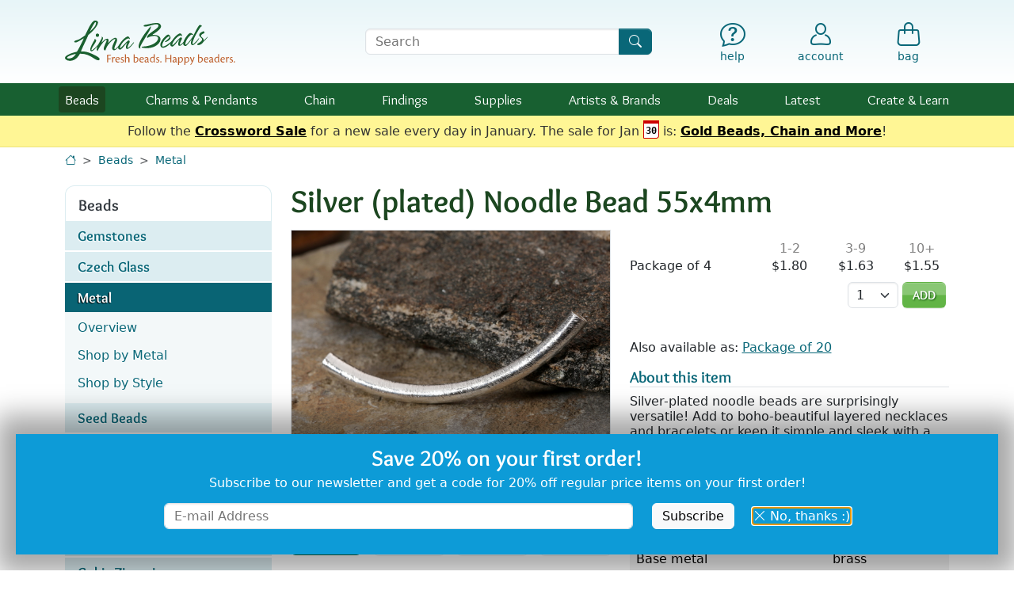

--- FILE ---
content_type: text/html; charset=UTF-8
request_url: https://www.limabeads.com/Silver-plated-Noodle-Bead-55x4mm-P61933
body_size: 21715
content:


	
	
	<!doctype html>

<html lang="en">

<head>
	<meta charset="utf-8">
	<meta name="viewport" content="width=device-width, initial-scale=1">
	
		
	<meta name="description" content="Buy Silver (plated) Noodle Bead 55x4mm at Lima Beads in our Metal online store. Silver-plated noodle beads are surprisingly versatile! Add to boho-beautiful layered necklaces and bracelets or keep it simple and sleek with a single strand. With a large hole size, easily string onto &lt;a...  Lima Beads is an online bead store with gemstone beads, Czech glass, chain, findings &amp; supplies.">
	<meta name="keywords" content="Silver (plated) Noodle Bead 55x4mm, Silver, plated, Noodle, Bead, 55x4mm, gemstone beads, stone beads, freshwater pearls, fresh water, pearls, beads, stones, semi precious beads">
	<link rel="canonical" href="https://www.limabeads.com/Silver-plated-Noodle-Bead-55x4mm-P61933">		
	<title>Silver (plated) Noodle Bead 55x4mm</title>
	
	<link rel="apple-touch-icon" sizes="180x180" href="/apple-touch-icon.png">
	<link rel="icon" type="image/png" sizes="32x32" href="/favicon-32x32.png">
	<link rel="icon" type="image/png" sizes="16x16" href="/favicon-16x16.png">
	<link rel="manifest" href="/site.webmanifest">
	<meta name="msapplication-TileColor" content="#2b5797">
	<meta name="theme-color" content="#ffffff">
	
	<meta property="og:site_name" content="Lima Beads">
	<meta property="og:type" content="website">
	<meta property="og:title" content="Silver (plated) Noodle Bead 55x4mm">
	<meta property="og:url" content="https://www.limabeads.com/Silver-plated-Noodle-Bead-55x4mm-P61933">
	<meta property="og:image" content="https://s3.limabeads.com/i/p/productAdditional/1/3/61933_3031505831-large.jpg">
	
		
	<link href="/css_c/mobile.v1767814534.css" type="text/css" rel="stylesheet" title="Lima Beads Main Stylesheet" />
	
	
	<link rel="preload" href="/css/fonts/lima-icons.woff2?c52efa3c399f3d55cddf1d3784f341a0" as="font" type="font/woff2" crossorigin="anonymous">
	<link rel="preload" href="/css/fonts/Overlock-Regular.woff2" as="font" type="font/woff2" crossorigin="anonymous">
	<link rel="preload" href="/css/fonts/Overlock-Bold.woff2" as="font" type="font/woff2" crossorigin="anonymous">
	
	<script defer src="https://ajax.googleapis.com/ajax/libs/jquery/3.6.1/jquery.min.js"></script>
	<script defer src="/js/vendor/bootstrap.bundle.min.js"></script>
	
	<script defer type="text/javascript" src="/js/mobile.v1765917817.js"></script>
	<script defer type="text/javascript" src="/js/jquery.swipedetector.v1765917817.js"></script>
	
	
	<script>window.ga = function(){};</script>
<script async defer src="https://www.googletagmanager.com/gtag/js?id=G-F9R42RGHKX"></script>
<script>
window.dataLayer = window.dataLayer || [];
function gtag(){dataLayer.push(arguments);}
gtag('js', new Date());
gtag('config', 'G-F9R42RGHKX', {"content_type":"product"});
gtag('event','view_item',{"items":[{"item_id":61933,"item_category":"Beads","item_category2":"Metal"}]});
</script>

	
				<script>
			!function(f,b,e,v,n,t,s)
			{if(f.fbq)return;n=f.fbq=function(){n.callMethod?
			n.callMethod.apply(n,arguments):n.queue.push(arguments)};
			if(!f._fbq)f._fbq=n;n.push=n;n.loaded=!0;n.version='2.0';
			n.queue=[];t=b.createElement(e);t.async=!0;
			t.src=v;s=b.getElementsByTagName(e)[0];
			s.parentNode.insertBefore(t,s)}(window,document,'script',
			'https://connect.facebook.net/en_US/fbevents.js');
			fbq('init', '221322362827808', {}); 
			fbq('track', 'PageView');
			fbq('track','ViewContent',{"content_type":"product","content_ids":[61933]});
			</script>
			<noscript>
			<img height="1" width="1" src="https://www.facebook.com/tr?id=221322362827808&ev=PageView&noscript=1"/>
			</noscript>
	
				<script>
			!function(e){if(!window.pintrk){window.pintrk = function () {
			window.pintrk.queue.push(Array.prototype.slice.call(arguments))};var
				n=window.pintrk;n.queue=[],n.version="3.0";var
				t=document.createElement("script");t.async=!0,t.src=e;var
				r=document.getElementsByTagName("script")[0];
				r.parentNode.insertBefore(t,r)}}("https://s.pinimg.com/ct/core.js");
			pintrk('load', '2613080063107', {});
			pintrk('page');
			pintrk('track','pagevisit',{"line_items":[{"product_id":61933}]});
			</script>
			<noscript>
			<img height="1" width="1" style="display:none;" alt=""
				src="https://ct.pinterest.com/v3/?event=init&tid=2613080063107&pd[em]=&noscript=1" />
			</noscript>
	
	
		<script type="text/javascript" async defer src="//assets.pinterest.com/js/pinit.js"></script>
	

</head>

<body data-authenticated="">


<div id="header-wrap">
	<a href="#main" id="skip" tabindex="0">Skip to Content</a>
	
	
		<header id="header" class="d-flex">
			<nav role="navigation" class="container-xl py-2 py-md-4 pe-2" aria-label="Utility">
				<div class="row align-items-center gx-2 gx-sm-3 text-primary lh-1 position-relative">
					<div class="col-1 d-block d-md-none search-control non-search-control">
						<button id="hamburger" type="button" aria-label="Open Shop Menu" data-bs-toggle="offcanvas" data-bs-target="#hamburgerMenu" aria-controls="hamburgerMenu">
															<i class="text-primary fs-4 icon-menu"></i>
														<small class="visually-hidden">menu</small>
						</button>
					</div>
					<div class="col-5 col-sm-3 non-search-control position-relative">
												<a href="/"><img id="logo" src="/img/4/logo.svg" width="215" height="56" alt="Lima Beads Logo"/></a>
					</div>
					<div class="d-none d-sm-block col-10 col-sm-4 offset-md-1 search-control">
						<form id="searchForm" class="m-0 p-0" role="search" action="/store/content/Search" method="get">
							<label for="searchQuery" class="visually-hidden">Search Terms</label>
							<div class="input-group">
								<input type="text" id="searchQuery" name="query" class="form-control" placeholder="Search" />
								<button class="btn btn-primary" type="submit" aria-label="Search"><i class="icon-search"></i></button>
							</div>
						</form>
					</div>
					<div class="col-1 text-center search-control d-none">
						<a href="#" onclick="$(this).parents('.row').find('div.search-control:not(.non-search-control)').addClass('d-none').siblings(':not(.search-control)').removeClass('d-none');return false;" aria-label="Hide Search Form" class="text-decoration-none"><i class="icon-x-lg fs-5 fs-md-2"></i><small class="d-none d-md-block mt-1">Cancel</small></a>
					</div>
					<div class="col-1 offset-sm-0 d-block d-sm-none text-center non-search-control">
						<a href="#" onclick="$(this).parents('.row').find('div.search-control').removeClass('d-none').siblings(':not(.search-control)').addClass('d-none');return false;" aria-label="Show Search Form" class="text-decoration-none"><i class="icon-search fs-5 fs-md-2"></i><small class="d-none d-md-block mt-1">Search</small></a>
					</div>
					<div class="col-5 col-sm-4 ps-2 non-search-control">
						<div class="row text-primary lh-1 mx-0 gx-0">
							<div class="col offset-sm-1 text-center fs-6">
								<a href="/store/content/HelpDepartment" class="text-decoration-none" aria-label="Help"><i class="icon-help fs-5 fs-md-2"></i><small class="d-none d-md-block mt-1">help</small></a>
							</div>
							<div class="col text-center position-relative">
														<a href="/store/account/MyAccount" class="text-decoration-none d-inline-flex flex-column align-items-center"  aria-label="Account"><i class="icon-account fs-5 fs-md-2"></i><small class="d-none d-md-inline-block mt-1 ">account</small></a>
			
							</div>
							<div class="col text-center">
								<a id="bagLink" href="/store/shop/ShoppingBag" class="text-decoration-none position-relative" aria-label="Shopping Bag"><i class="icon-bag fs-5 fs-md-2"></i><small class="d-none d-md-block mt-1">bag</small></a>
							</div>
						</div>
					</div>
				</div>
			</nav>
		</header>
		
							<nav role="navigation" id="navbar" aria-label="Shop">
				<div class="container-xl">
					<ul class="tier1">
						<li>
							<div class="tier-label">
								<a class="current" href="/Beads-C202">Beads</a>
								<button class="open-submenu text-center" aria-expanded="false" aria-label="Toggle beads submenu"><i class="icon-caret-down-fill fs-6"></i></button>
							</div>
							<div class="subnav mb-3 mb-md-0 collapse">
								<div class="subnav-arrow d-none d-md-block"></div>
								<div class="container-fluid py-2 py-md-3 ps-0 px-md-2">
									<div class="row">
										<div class="col-12 col-sm-7">
											<ul class="subnav-features px-0 px-md-2">
												<li class="d-flex">
													<div class="w-50 pe-2"><a href="/Gemstone-Beads-C204"><img src="/img/4/subnav/beads-gems.jpg" alt="Gemstones" loading="lazy" class="img-fluid w-100" style="aspect-ratio: 1;" /></a></div>
													<div class="w-50 ps-2">
														<a class="font-lima-bold fs-5 lh-xs" href="/Gemstone-Beads-C204">Gemstones</a>
														<ul class="subnav-list pt-1 ps-2">
															<li><a href="/Gemstone-Beads-C204" aria-label="Gemstones by Stone">by Stone</a></li>
															<li><a href="/Gemstone-Beads-by-Shape-Size-C380" aria-label="Gemstones by Shape &amp; Size">Shape &amp; Size</a></li>
															<li><a href="/Gemstone-Beads-by-Color-C5842" aria-label="Gemstones by Color">Color</a></li>
															<li><a href="/Meaningful-Gemstones-C13847" aria-label="Gemstones by Meaning">Meaning</a></li>
														</ul>
													</div>
												</li>
												<li class="d-flex">
													<div class="w-50 pe-2"><a href="/Czech-Glass-Beads-C4064"><img src="/img/4/subnav/beads-czech.jpg" alt="Czech Glass" loading="lazy" class="img-fluid w-100" style="aspect-ratio: 4/3;"/></a></div>
													<div class="w-50 ps-2">
														<a class="font-lima-bold fs-5 lh-xs" href="/Czech-Glass-Beads-C4064">Czech Glass</a>
														<ul class="subnav-list pt-1 ps-2">
															<li><a href="/Czech-Glass-Colors-C4071" aria-label="Czech Glass by Color">by Color</a></li>
															<li><a href="/Czech-Glass-Shapes-C6009" aria-label="Czech Glass by Shape &amp; Size">Shape &amp; Size</a></li>
														</ul>
													</div>
												</li>
												<li class="d-flex">
													<div class="w-50 pe-2"><a href="/Metal-Beads-C367"><img src="/img/4/subnav/beads-metal.jpg" alt="Metal Beads" loading="lazy" class="img-fluid w-100" style="aspect-ratio: 4/3;"/></a></div>
													<div class="w-50 ps-2">
														<a class="font-lima-bold fs-5 lh-xs" href="/Metal-Beads-C367">Metal Beads</a>
														<ul class="subnav-list pt-1 ps-2">
															<li><a href="/Metal-Beads-by-Color-C6011" aria-label="Metal Beads by Color">by Color</a></li>
															<li><a href="/Metal-Beads-by-Style-C4820" aria-label="Metal Beads by Style">by Style</a></li>
														</ul>
													</div>
												</li>
												<li class="d-flex">
													<div class="w-50 pe-2"><a href="/Seed-Beads-C4247"><img src="/img/4/subnav/beads-seed.jpg" alt="Seed Beads" loading="lazy" class="img-fluid w-100" style="aspect-ratio: 4/3;"/></a></div>
													<div class="w-50 ps-2">
														<a class="font-lima-bold fs-5 lh-xs" href="/Seed-Beads-C4247">Seed Beads</a>
														<ul class="subnav-list pt-1 ps-2">
															<li><a href="/TOHO-Seed-Beads-C4248" aria-label="TOHO Seed Beads">TOHO</a></li>
															<li><a href="/Miyuki-Seed-Beads-C15992" aria-label="Miyuki Seed Beads">Miyuki</a></li>
															<li><a href="/Seed-Beads-C4247" aria-label="All Seed Beads">Shop All</a></li>
														</ul>
													</div>
												</li>
											</ul>
										</div>
										<div class="col-12 col-sm-5 pt-4 pt-sm-1 d-flex flex-wrap d-md-block">
											<ul class="subnav-list ps-0 pe-2 px-md-0 w-50 w-md-100 mb-md-1">
												<li><a href="/African-Beads-C8954">African Beads</a></li>
												<li><a href="/Ceramic-Porcelain-Beads-C3810">Ceramic<span class="d-none d-md-inline"> &amp; Porcelain</span></a></li>
												<li><a href="/Cloisonne-Enamel-Beads-C14930">Cloisonné &amp; Enamel</a></li>
												<li><a href="/Crystal-Beads-C7950">Crystal</a></li>
												<li><a href="/Cubic-Zirconia-Beads-C653">Cubic Zirconia</a></li>
												<li><a href="/Felt-Beads-C13972">Felt</a></li>
												<li><a href="/Mykonos-Beads-C10123">Greek Beads</a></li>
												<li><a href="/Java-Glass-Beads-C17130">Java Glass</a></li>
												<li><a href="/Lampwork-Glass-Beads-C4226">Lampwork Glass</a></li>
												<li><a href="/Large-Hole-Beads-C8338">Large Hole</a></li>
											</ul>
											<ul class="subnav-list ps-2 pe-0 px-md-0 w-50 w-md-100 mb-md-1">
												<li><a href="/Leather-Beads-C7549">Leather</a></li>
												<li><a href="/Millefiori-Glass-Beads-C17704">Millefiori Glass</a></li>
												<li><a href="/Mood-Beads-C14849">Mood Beads</a></li>
												<li><a href="/Nepalese-Beads-C9895">Nepalese Beads</a></li>
												<li><a href="/Pave-Beads-C17270">Pavé Beads</a></li>
												<li><a href="/Pearls-and-Shell-C544">Pearls &amp; Shell</a></li>
												<li><a href="/Resin-Beads-C17417">Resin</a> <span class="badge bg-secondary fw-normal px-1">New</span></li>
												<li><a href="/Tumbled-Matte-Glass-Beads-C7543">Tumbled<span class="d-none d-md-inline"> &amp; Matte</span> Glass</a></li>
												<li><a href="/Wood-Beads-C874">Wood &amp; Seed</a></li>
											</ul>
											<ul class="subnav-list ps-0 pe-2 px-md-0 mt-3 w-100">
												<li><a class="shop-all fw-bold fs-small" href="/Beads-C202">Shop All Beads</a></li>
											</ul>
										</div>
									</div>
								</div>
							</div>
						</li>
						<li>
							<div class="tier-label">
								<a class="" href="/Charms-Pendants-C3800">Charms<span class="d-none d-lg-inline"> &amp; Pendants</span></a>
								<button class="open-submenu text-center" aria-expanded="false" aria-label="Toggle charms submenu"><i class="icon-caret-down-fill fs-6"></i></button>
							</div>
							<div class="subnav mb-3 mb-md-0 collapse">
								<div class="subnav-arrow d-none d-md-block"></div>
								<div class="container-fluid py-2 py-md-3 ps-0 px-md-2">
									<div class="row">
										<div class="col-12 col-sm-7">
											<ul class="subnav-features px-0 px-md-2">
												<li class="d-flex">
													<div class="w-50 pe-2"><a href="/Metal-Charms-Pendants-C3802"><img src="/img/4/subnav/charms-metal.jpg" alt="Metal Charms" loading="lazy" class="img-fluid w-100" style="aspect-ratio: 1;" /></a></div>
													<div class="w-50 ps-2">
														<a class="font-lima-bold fs-5 lh-xs" href="/Metal-Charms-Pendants-C3802">Metal</a>
														<ul class="subnav-list pt-1 ps-2">
															<li><a href="/Metal-Charms-Pendants-by-Color-C6015" aria-label="Metal Charms by Metal">by Metal</a></li>
															<li><a href="/Charms-Metal-C2201" aria-label="Metal Charms by Style">by Style</a></li>
														</ul>
													</div>
												</li>
												<li class="d-flex">
													<div class="w-50 pe-2"><a href="/Glass-Charms-Pendants-C5923"><img src="/img/4/subnav/charms-glass.jpg" alt="Glass" loading="lazy" class="img-fluid w-100" style="aspect-ratio: 4/3;" /></a></div>
													<div class="w-50 ps-2">
														<a class="font-lima-bold fs-5 lh-xs" href="/Glass-Charms-Pendants-C5923">Glass</a>
														<ul class="subnav-list pt-1 ps-2">
															<li><a href="/Czech-Glass-Charms-Pendants-C15824" aria-label="Czech Glass Charms">Czech Glass</a></li>
															<li><a href="/Java-Glass-Focals-C17131" aria-label="Java Glass Charms">Java Glass</a></li>
															<li><a href="/Lampwork-Glass-Charms-Pendants-C5531" aria-label="Lampwork Glass Charms">Lampwork <span class="d-none d-md-inline">Glass</span></a></li>
															<li><a href="/Tumbled-Glass-Charms-Pendants-C5712" aria-label="Tumbled Glass Charms">Tumbled Glass</a></li>
														</ul>
													</div>
												</li>
												<li class="d-flex align-items-center">
													<div class="w-50 pe-2"><a href="/Gemstone-Charms-Pendants-C5856"><img src="/img/4/subnav/charms-gemstone.jpg" alt="Gemstones" loading="lazy" class="img-fluid w-100" style="aspect-ratio: 2/1;" /></a></div>
													<div class="w-50 ps-2">
														<a class="font-lima-bold fs-5 lh-xs" href="/Gemstone-Charms-Pendants-C5856">Gemstone</a>
													</div>
												</li>
												<li class="d-flex align-items-center">
													<div class="w-50 pe-2"><a href="/Shell-Pearl-Charms-Pendants-Focals-C12851"><img src="/img/4/subnav/charms-shell.jpg" alt="Shell &amp; Pearl" loading="lazy" class="img-fluid w-100" style="aspect-ratio: 2/1;" /></a></div>
													<div class="w-50 ps-2">
														<a class="font-lima-bold fs-5 lh-xs" href="/Shell-Pearl-Charms-Pendants-Focals-C12851">Shell &amp; Pearl</a>
													</div>
												</li>
											</ul>
										</div>
										<div class="col-12 col-sm-5 pt-4 pt-sm-1 d-flex flex-wrap d-md-block">
											<ul class="subnav-list ps-0 pe-2 px-md-0 w-50 w-md-100 mb-md-1">
												<li><a href="/Acetate-Charms-Pendants-C12835">Acetate</a></li>
												<li><a href="/Cabochons-C1011">Cabochons</a></li>
												<li><a href="/Ceramic-Porcelain-Charms-Pendants-C3814">Ceramic &amp; Porcelain</a></li>
												<li><a href="/Crystal-Pave-Focals-C7955">Crystal &amp; Pave</a></li>
												<li><a href="/Felt-C14110">Felt</a></li>
											</ul>
											<ul class="subnav-list ps-2 pe-0 px-md-0 w-50 w-md-100 mb-md-1">
												<li><a href="/Focal-Components-C10348">Focal Components</a></li>
												<li><a href="/Focal-Links-C12452">Focal Links</a></li>
												<li><a href="/HandWoven-Charms-Focals-C13278">Hand-Woven</a></li>
												<li><a href="/Nepalese-C9898">Nepalese</a>
												<li><a href="/Tassels-Fringed-Focals-C10302">Tassels &amp; Fringed Focals</a></li>
												<li><a href="/Wood-Rattan-Cork-Charms-Pendants-C5096">Wood, Rattan &amp; Cork</a></li>
											</ul>
											<ul class="subnav-list ps-0 pe-2 px-md-0 mt-3 w-100">
												<li><a class="shop-all fw-bold fs-small" href="/Charms-Pendants-C3800">Shop All Charms</a></li>
											</ul>
										</div>
									</div>
								</div>
							</div>
						</li>
						<li>
							<div class="tier-label">
								<a class="" href="/Chain-C1384">Chain</a>
								<button class="open-submenu text-center" aria-expanded="false" aria-label="Toggle chain submenu"><i class="icon-caret-down-fill fs-6"></i></button>
							</div>
							<div class="subnav mb-3 mb-md-0 collapse">
								<div class="subnav-arrow d-none d-md-block"></div>
								<div class="container-fluid py-2 py-md-3 ps-0 px-md-2">
									<div class="row">
										<div class="col-12 col-sm-7">
											<ul class="subnav-features px-0 px-md-2">
												<li class="d-flex align-items-center">
													<div class="w-50 pe-2"><a href="/Silver-Rhodium-Chain-C1388"><img src="/img/4/subnav/chain-silver.jpg" alt="Silver &amp; Rhodium" loading="lazy" class="img-fluid w-100" style="aspect-ratio: 2/1;" /></a></div>
													<div class="w-50 ps-2">
														<a class="font-lima-bold fs-5 lh-xs" href="/Silver-Rhodium-Chain-C1388">Silver &amp; Rhodium</a>
													</div>
												</li>
												<li class="d-flex align-items-center">
													<div class="w-50 pe-2"><a href="/Gold-Chain-C1386"><img src="/img/4/subnav/chain-gold.jpg" alt="Gold" loading="lazy" class="img-fluid w-100" style="aspect-ratio: 2/1;" /></a></div>
													<div class="w-50 ps-2">
														<a class="font-lima-bold fs-5 lh-xs" href="/Gold-Chain-C1386">Gold</a>
													</div>
												</li>
												<li class="d-flex align-items-center">
													<div class="w-50 pe-2"><a href="/Stainless-Steel-Chain-C5728"><img src="/img/4/subnav/chain-stainless.jpg" alt="Stainless Steel" loading="lazy" class="img-fluid w-100" style="aspect-ratio: 2/1;" /></a></div>
													<div class="w-50 ps-2">
														<a class="font-lima-bold fs-5 lh-xs" href="/Stainless-Steel-Chain-C5728">Stainless Steel</a>
													</div>
												</li>
												<li class="d-flex align-items-center">
													<div class="w-50 pe-2"><a href="/Embellished-C10517"><img src="/img/4/subnav/chain-embellished.jpg" alt="Embellished" loading="lazy" class="img-fluid w-100" style="aspect-ratio: 2/1;" /></a></div>
													<div class="w-50 ps-2">
														<a class="font-lima-bold fs-5 lh-xs" href="/Embellished-C10517">Embellished</a>
													</div>
												</li>
											</ul>
										</div>
										<div class="col-12 col-sm-5 pt-4 pt-sm-1 d-flex flex-wrap d-md-block">
											<ul class="subnav-list ps-0 pe-2 px-md-0 w-50 w-md-100 mb-md-1">
												<li><a href="/Aluminum-Chain-C5552">Aluminum</a></li>
												<li><a href="/Brass-Chain-C3316">Brass</a></li>
												<li><a href="/Copper-Chain-C3798">Copper</a></li>
												<li><a href="/Crystal-C10872">Crystal</a></li>
												<!--<li><a href="/Gemstone-Shell-Bead-Chain-C4802">Gemstone & Shell</a></li>-->
												<li><a href="/Gold-Filled-C15302">Gold Filled</a></li>
											</ul>
											<ul class="subnav-list ps-2 pe-0 px-md-0 w-50 w-md-100 mb-md-1">
												<li><a href="/Gunmetal-Black-Chain-C1389">Gunmetal &amp; Black</a></li>
												<!--<li><a href="/MultiColor-Chain-C9163">Multi-Color</a></li>-->
												<li><a href="/Rhinestone-Chain-C8034">Rhinestone</a></li>
												<li><a href="/Rose-Gold-Chain-C8147">Rose Gold</a></li>
												<li><a href="/Sterling-Silver-Chain-C1390">Sterling Silver</a></li>
												<li><a href="/Vintaj-Natural-Brass-Chain-C6005">Vintaj Natural Brass</a></li>
											</ul>
											<ul class="subnav-list ps-0 pe-2 px-md-0 mt-3 w-100">
												<li><a class="shop-all fw-bold fs-small" href="/Chain-C1384">Shop All Materials</a></li>
												<li><a class="shop-all fw-bold fs-small" href="/Chain-by-Style-C5859">Shop by Style</a></li>
											</ul>
										</div>
									</div>
								</div>
							</div>
						</li>
						<li>
							<div class="tier-label">
								<a class="" href="/Findings-C1112">Findings</a>
								<button class="open-submenu text-center" aria-expanded="false" aria-label="Toggle findings submenu"><i class="icon-caret-down-fill fs-6"></i></button>
							</div>
							<div class="subnav mb-3 mb-md-0 collapse">
								<div class="subnav-arrow d-none d-md-block"></div>
								<div class="container-fluid py-2 py-md-3 ps-0 px-md-2">
									<div class="row">
										<div class="col-12 col-sm-7">
											<ul class="subnav-features px-0 px-md-2">
												<li class="d-flex">
													<div class="w-50 pe-2"><a href="/Clasps-C1295"><img src="/img/4/subnav/findings-clasps.jpg" alt="Clasps" loading="lazy" class="img-fluid w-100" style="aspect-ratio: 4/3;" /></a></div>
													<div class="w-50 ps-2">
														<a class="font-lima-bold fs-5 lh-xs" href="/Clasps-C1295">Clasps</a>
														<ul class="subnav-list pt-1 ps-2">
															<li><a href="/Clasps-C1295" aria-label="Clasps by Material">by Material</a></li>
															<li><a href="/Clasps-Findings-by-Style-C5941" aria-label="Clasps by Style">by Style</a></li>
														</ul>
													</div>
												</li>
												<li class="d-flex">
													<div class="w-50 pe-2"><a href="/Earring-Findings-C1180"><img src="/img/4/subnav/findings-earring.jpg" alt="Earring Findings" loading="lazy" class="img-fluid w-100" style="aspect-ratio: 4/3;" /></a></div>
													<div class="w-50 ps-2">
														<a class="font-lima-bold fs-5 lh-xs" href="/Earring-Findings-C1180" aria-label="Earring Findings">Earring<span class="d-none d-md-inline"> Findings</span></a>
														<ul class="subnav-list pt-1 ps-2">
															<li><a href="/Earring-Findings-C1180" aria-label="Earring Findings by Material">by Material</a></li>
															<li><a href="/Earring-Findings-Findings-by-Style-C5943" aria-label="Earring Findings by Style">by Style</a></li>
														</ul>
													</div>
												</li>
												<li class="d-flex align-items-center">
													<div class="w-50 pe-2"><a href="/Links-Connectors-C1209"><img src="/img/4/subnav/findings-links.jpg" alt="Earring Findings" loading="lazy" class="img-fluid w-100" style="aspect-ratio: 2/1;" /></a></div>
													<div class="w-50 ps-2">
														<a class="font-lima-bold fs-5 lh-xs" href="/Links-Connectors-C1209" aria-label="Links &amp; Connectors">Links<span class="d-none d-md-inline"> &amp; Connectors</span></a>
													</div>
												</li>
											</ul>
										</div>
										<div class="col-12 col-sm-5 pt-4 pt-sm-1 d-flex flex-wrap d-md-block">
											<ul class="subnav-list ps-0 pe-2 px-md-0 w-100">
												<li><a href="/Bails-C1262">Bails</a></li>
												<li><a href="/Bead-Caps-Pendant-Caps-Cones-C1122">Caps &amp; Cones</a></li>
												<li><a href="/Charm-Holders-C17345">Charm Holders</a></li>
												<li><a href="/Cord-Ribbon-Slides-C5567">Cord & Ribbon Slides</a></li>
												<li><a href="/Crimps-Covers-Ends-C1193">Crimps, Covers, Ends</a></li>
												<li><a href="/Eyepins-C1155">Eyepins</a></li>
												<li><a href="/Headpins-C1130">Headpins</a></li>
												<li><a href="/Jump-Rings-C1225">Jump Rings</a></li>
												<li><a href="/MultiStrand-Spacer-Bars-C1279">Multi-Strand Bars</a></li>
												<li><a href="/Seed-Bead-Findings-C15928">Seed Bead Findings</a></li>
											</ul>
											<ul class="subnav-list ps-0 pe-2 px-md-0 mt-3 w-100">
												<li><a class="shop-all fw-bold fs-small" href="/Findings-C1112">Shop All Findings</a></li>
											</ul>
										</div>
									</div>
								</div>
							</div>
						</li>
						<li>
							<div class="tier-label">
								<a class="" href="/Supplies-C3768">Supplies</a>
								<button class="open-submenu text-center" aria-expanded="false" aria-label="Toggle supplies submenu"><i class="icon-caret-down-fill fs-6"></i></button>
							</div>
							<div class="subnav mb-3 mb-md-0 collapse">
								<div class="subnav-arrow d-none d-md-block"></div>
								<div class="container-fluid py-2 py-md-3 ps-0 px-md-2">
																		<div class="row">
										<div class="col-12 col-sm-8">
											<ul class="subnav-features px-0 px-md-2">
												<li class="d-flex">
													<div class="w-50 pe-2"><a href="/Stringing-Wire-Materials-C4046"><img src="/img/4/subnav/supplies-stringing.jpg" alt="Stringing, Cord &amp; Wire" loading="lazy" class="img-fluid w-100" style="aspect-ratio: 1;" /></a></div>
													<div class="w-50 ps-2">
														<a class="font-lima-bold fs-5 lh-xs" href="/Stringing-Wire-Materials-C4046">Cord &amp; Wire</a>
														<ul class="subnav-list pt-1 ps-2">
															<li><a href="/Beading-Thread-Cord-C4376">Thread &amp; Cord</a></li>
															<li><a href="/Leather-Round-Cord-C5141">Leather Cord</a></li>
															<li><a href="/Craft-Shaping-Wire-C7438">Craft &amp; Shaping</a></li>
															<li><a href="/Soft-Flex-Beadalon-C4048">Jewelry Wire</a></li>
															<li><a class="shop-all fw-bold fs-small" href="/Stringing-Wire-Materials-C4046">More Stringing</a></li>
														</ul>
													</div>
												</li>
												<li class="d-flex align-items-center">
													<div class="w-50 pe-2"><a href="/Tools-C4041"><img src="/img/4/subnav/supplies-tools.jpg" alt="Tools" loading="lazy" class="img-fluid w-100" style="aspect-ratio: 2/1;" /></a></div>
													<div class="w-50 ps-2">
														<a class="font-lima-bold fs-5 lh-xs" href="/Tools-C4041">Tools</a>
													</div>
												</li>
												<li class="d-flex align-items-center">
													<div class="w-50 pe-2"><a href="/Blanks-C5931"><img src="/img/4/subnav/supplies-blanks.jpg" alt="Stamping Blanks" loading="lazy" class="img-fluid w-100" style="aspect-ratio: 2/1;" /></a></div>
													<div class="w-50 ps-2">
														<a class="font-lima-bold fs-5 lh-xs" href="/Blanks-C5931">Stamping Blanks</a>
													</div>
												</li>
											</ul>
										</div>
										<div class="col-12 col-sm-4 pt-4 pt-sm-1 d-flex flex-wrap d-md-block">
											<ul class="subnav-list ps-0 pe-2 px-md-0 w-100">
												<li><a href="/Adhesives-C3769">Adhesives</a></li>
												<li><a href="/Bead-Handling-C5239">Bead Handling</a></li>
												<li><a href="/Bezels-Resin-Frames-C1113">Bezels & Resin Frames</a></li>
												<li><a href="/Coloring-Components-C5664">Coloring Components</a></li>
												<li><a href="/Components-Embellishments-Supplies-C5135">Components & Embellishments</a></li>
												<li><a href="/Holiday-Supplies-C8896">Holiday</a></li>
												<li><a href="/Kits-Patterns-C5554">Kits & Patterns</a></li>
												<li><a href="/Riveting-Supplies-C7128">Riveting</a></li>
												<li><a href="/Sealers-Glazes-C5667">Sealers & Glazes</a></li>
												<li><a href="/Wearable-Accessories-C5934">Wearable Accessories</a></li>
											</ul>
											<ul class="subnav-list ps-0 pe-2 px-md-0 mt-3 w-100">
												<li><a class="shop-all fw-bold fs-small" href="/Supplies-C3768">Shop All Supplies</a></li>
											</ul>
										</div>
									</div>
								</div>
							</div>
						</li>
						<li>
							<div class="tier-label">
								<a class="" href="/Artists-Brands-C6201"><span class="d-inline d-md-none d-lg-inline">Artists &amp; </span>Brands</a>
								<button class="open-submenu text-center" aria-expanded="false" aria-label="Toggle brands submenu"><i class="icon-caret-down-fill fs-6"></i></button>
							</div>
							<div class="subnav mb-3 mb-md-0 collapse">
								<div class="subnav-arrow d-none d-md-block"></div>
								<div class="container-fluid py-2 py-md-3 ps-0 px-md-2">
																		<div class="row">
										<div class="col-12 col-sm-6 col-md-7">
											<ul class="subnav-icons px-0 px-md-2 d-flex flex-wrap justify-content-evenly">
												<li class="w-50 ps-2 pe-2 position-relative">
													<a href="/TierraCast-C2800"><img class="img-fluid" src="/img/4/subnav/brands-tierracast.jpg" alt="TierraCast" loading="lazy" class="img-fluid w-100" style="aspect-ratio: 4/3;" /></a>
												</li>
												<li class="w-50 ps-2 pe-2 position-relative">
													<a href="/Zola-Elements-C10380"><img class="img-fluid" src="/img/4/subnav/brands-zola.jpg" alt="Zola Elements" loading="lazy" class="img-fluid w-100" style="aspect-ratio: 4/3;" /></a>
												</li>
												<li class="w-50 ps-2 pe-2 position-relative">
													<a href="/Vintaj-C2702"><img class="img-fluid" src="/img/4/subnav/brands-vintaj.jpg" alt="Vintaj" loading="lazy" class="img-fluid w-100" style="aspect-ratio: 4/3;" /></a>
												</li>
												<li class="w-50 ps-2 pe-2 position-relative">
													<a href="/Nunn-Design-C5558"><img class="img-fluid" src="/img/4/subnav/brands-nunn.jpg" alt="Nunn Design" loading="lazy" class="img-fluid w-100" style="aspect-ratio: 4/3;" /></a>
												</li>
												<li class="w-50 ps-2 pe-2 position-relative">
													<a href="/Mykonos-Beads-C10123"><img class="img-fluid" src="/img/4/subnav/brands-mykonos.jpg" alt="Mykonos" loading="lazy" class="img-fluid w-100" style="aspect-ratio: 4/3;" /></a>
												</li>
												<li class="w-50 ps-2 pe-2 position-relative">
													<a href="/Amoracast-Beads-and-Findings-C8856"><img class="img-fluid" src="/img/4/subnav/brands-amoracast.jpg" alt="Amoracast" loading="lazy" class="img-fluid w-100" style="aspect-ratio: 4/3;" /></a>
												</li>
												<li class="w-50 ps-2 pe-2 position-relative">
													<a href="/TOHO-Seed-Beads-C4248"><img class="img-fluid" src="/img/4/subnav/brands-toho.jpg" alt="TOHO" loading="lazy" class="img-fluid w-100" style="aspect-ratio: 4/3;" /></a>
												</li>
												<li class="w-50 ps-2 pe-2 position-relative">
													<a href="/Miyuki-Seed-Beads-C15992"><img class="img-fluid" src="/img/4/subnav/brands-miyuki.jpg" alt="Miyuki" loading="lazy" class="img-fluid w-100" style="aspect-ratio: 4/3;" /></a>
												</li>
											</ul>
										</div>
										<div class="col-12 col-sm-6 col-md-5 pt-4 pt-sm-1 d-flex flex-wrap d-md-block">
											<ul class="subnav-list ps-0 pe-2 px-md-0 w-50 w-md-100 mb-md-3">
												<li class="text-body-secondary mb-2 fs-small text-uppercase"><p class="mb-2">Artists:</p></li>
												<li><a href="/A-Beaded-Gift-C7956">A Beaded Gift</a></li>
												<li><a href="/C-Koop-Beads-C3821">C-Koop</a></li>
												<li><a href="/Gaea-Ceramic-Beads-C4199">Gaea</a></li>
												<li><a href="/Golem-Design-Studio-C8715">Golem Studio</a></li>
												<li><a href="/Grace-Lampwork-Beads-C4746">Grace Lampwork</a></li>
												<li><a href="/Green-Girl-Studios-C2701">Green Girl Studios</a></li>
												<li><a class="shop-all fw-bold fs-small" href="/Artists-Brands-C6201">More Artists</a></li>
											</ul>
											<ul class="subnav-list ps-2 pe-0 px-md-0 w-50 w-md-100">
												<li class="text-body-secondary mb-2 fs-small text-uppercase"><p class="mb-2">Brands:</p></li>
												<li><a href="/Artistic-Wire-C10178">Artistic Wire</a></li>
												<li><a href="/Beadalon-C9840">Beadalon</a></li>
												<li><a href="/Cymbal-Bead-Components-C15927">Cymbal</a></li>
												<li><a href="/CzechMates-C9829">CzechMates</a></li>
												<li><a href="/Hemptique-C10612">Hemptique</a></li>
												<li><a href="/Nina-Designs-C8986">Nina Designs</a></li>
												<li><a class="shop-all fw-bold fs-small" href="/Brands-C2700">More Brands</a></li>
											</ul>
										</div>
									</div>
								</div>
							</div>
						</li>
						<li>
							<div class="tier-label">
								<a class="" href="/store/content/Deals">Deals</a>
								<button class="open-submenu text-center" aria-expanded="false" aria-label="Toggle deals submenu"><i class="icon-caret-down-fill fs-6"></i></button>
							</div>
							<div class="subnav mb-3 mb-md-0 collapse">
								<div class="subnav-arrow d-none d-md-block"></div>
								<div class="container-fluid py-2 py-md-3 ps-0 px-md-2">
																		<div class="row">
										<div class="col-12 col-sm-7">
											<ul class="subnav-list px-0 px-md-3">
												<li>
													<a class="fs-large" href="/store/content/LastChance">Last Chance Clearance</a>
													<div class="mt-1 mb-3 text-body-secondary fs-small">When they're gone, they're gone for good!</div>
												</li>
												<li>
													<a class="fs-large" href="/store/content/BeadMachine">Big Green Bead Machine</a>
													<div class="mt-1 mb-3 text-body-secondary fs-small">Watch the prices drop every 5 minutes!</div>
												</li>
												<li>
													<a class="fs-large" href="/store/content/LunchSpecials">Lima Lunch Specials</a>
													<div class="mt-1 mb-3 text-body-secondary fs-small">9 crazy deals every Tuesday at lunch.</div>
												</li>
											</ul>
										</div>
										<div class="col-12 col-sm-5">
											<ul class="subnav-features px-0 px-md-2">				<li class="d-flex flex-nowrap flex-md-wrap align-items-center position-relative">
					<div class="w-50 pe-2 w-md-100 pe-md-0"><img src="/img/4/subnav/promos/crossword/crossword.jpg" alt="Crossword Puzzle" loading="lazy" class="img-fluid w-100 rounded border" style="aspect-ratio: 2/1;" /></div>
					<div class="w-50 ps-2 w-md-100 ps-md-0 pt-md-2 text-md-center">
						<a class="font-lima-bold fs-5 lh-xs stretched-link" href="/store/promo/2026/CrosswordPuzzleSale">Crossword Sale</a>
						<p class="text-body-secondary">A new sale every day in January!</p>
					</div>
				</li></ul>
										</div>
									</div>
								</div>
							</div>
						</li>
						<li>
							<div class="tier-label">
								<a class="" href="/New-Products-C8911?current">Latest</a>
								<button class="open-submenu text-center" aria-expanded="false" aria-label="Toggle the latest submenu"><i class="icon-caret-down-fill fs-6"></i></button>
							</div>
							<div class="subnav mb-3 mb-md-0 collapse">
								<div class="subnav-arrow d-none d-md-block"></div>
								<div class="container-fluid py-2 py-md-3 ps-0 px-md-2">
																		<ul class="subnav-list px-0 px-md-3">
										<li class="position-relative">
											<a class="fs-large stretched-link" href="/New-Products-C8911?current">New Products</a>
											<div class="mt-1 mb-3 text-body-secondary fs-small">New beads and supplies&mdash;every Thursday.</div>
										</li>
										<li class="position-relative">
											<a class="fs-large stretched-link" href="/store/content/BackInStock">Back in Stock</a>
											<div class="mt-1 mb-3 text-body-secondary fs-small">Watch for your favorites to return.</div>
										</li>
									</ul>
							</div>
						</li>
						<li>
							<div class="tier-label">
								<a class="" href="/store/studio/CreateAndLearn">Create &amp; Learn</a>
								<button class="open-submenu text-center" aria-expanded="false" aria-label="Toggle create &amp; learn submenu"><i class="icon-caret-down-fill fs-6"></i></button>
							</div>
							<div class="subnav mb-3 mb-md-0 collapse">
								<div class="subnav-arrow d-none d-md-block"></div>
								<div class="container-fluid py-2 py-md-3 ps-0 px-md-2">
																		<div class="row">
										<div class="col-12 col-sm-8">
											<ul class="subnav-features px-0 px-md-2">
												<li class="d-flex">
													<div class="w-40 pe-2"><a href="/store/designs/DesignGallery"><img src="/img/4/subnav/create-gallery.jpg" alt="Project Gallery" loading="lazy" class="img-fluid w-100" style="aspect-ratio: 1;" /></a></div>
													<div class="w-60 ps-2">
														<a class="font-lima-bold fs-5 lh-xs" href="/store/designs/DesignGallery">Project Gallery</a>
														<ul class="subnav-list pt-1 ps-2">
															<li><a href="/store/designs/BrowseDesigns?category=necklaces">Necklaces</a></li>
															<li><a href="/store/designs/BrowseDesigns?category=bracelets">Bracelets</a></li>
															<li><a href="/store/designs/BrowseDesigns?category=earrings">Earrings</a></li>
															<li><a href="/store/designs/FavoriteDesigns">My Favorites</a></li>
															<li><a class="shop-all fw-bold fs-small" href="/store/designs/DesignGallery">All Projects</a></li>
														</ul>
													</div>
												</li>
												<li class="d-flex">
													<div class="w-40 pe-2"><a href="/store/tips/TipsAndTechniques"><img src="/img/4/subnav/create-tips.jpg" alt="Tips and Techniques" loading="lazy" class="img-fluid w-100" style="aspect-ratio: 1;" /></a></div>
													<div class="w-60 ps-2">
														<a class="font-lima-bold fs-5 lh-xs" href="/store/tips/TipsAndTechniques">Tips &amp; Techniques</a>
														<ul class="subnav-list pt-1 ps-2">
															<li><a href="/Make-a-Stretch-Bracelet-T92">Stretch Bracelets</a></li>
															<li><a href="/DIY-Enamel-Tile-Bead-Stretch-Bracelets-T98">Tile Bracelets</a></li>
															<li><a href="/store/tips/FavoriteTips">My Favorites</a></li>
															<li><a class="shop-all fw-bold fs-small" href="/store/tips/TipsAndTechniques">All Tips</a></li>
														</ul>
													</div>
												</li>
											</ul>
										</div>
										<div class="col-12 col-sm-4 pt-4 pt-sm-1 d-flex flex-wrap d-md-block">
											<ul class="subnav-list ps-0 pe-2 px-md-0 w-100">
												<li class="text-body-secondary mb-2 fs-small text-uppercase"><p class="mb-2">Themes &amp; Trends:</p></li>
																								<li><a href="/Holiday-Shop-C17392">Holiday Shop</a></li>
												<li><a href="/DIY-Felt-Garland-C14117">Felt Garland</a></li>
												<li><a href="/Snowflakes-Icicles-C13256">Snowflakes &amp; Icicles</a></li>
												<li><a href="/Chakras-C15056">Chakras</a></li>
												<li><a href="/Wedding-Inspiration-C13568">Wedding Inspiration</a></li>
												<li><a href="/Mala-Necklace-C10845">Mala Necklace</a></li>
												<li><a href="/Stainless-Steel-C14993">Stainless Steel</a></li>
											</ul>
											<ul class="subnav-list ps-0 pe-2 px-md-0 mt-3 w-100">
												<li><a class="shop-all fw-bold fs-small" href="/Jewelry-Themes-Trends-C10844">All Themes &amp; Trends</a></li>
											</ul>
										</div>
									</div>
								</div>
							</div>
						</li>
					</ul>
				</div>
			</nav>
				<div id="hamburgerMenu" class="offcanvas offcanvas-start" tabindex="-1" aria-labelledby="mobileMenuTitle">
			<div class="offcanvas-header">
				<h5 id="mobileMenuTitle" class="offcanvas-title">Shop for Beads &amp; Supplies:</h5>
				<button type="button" class="btn-close" data-bs-dismiss="offcanvas" aria-label="Close"></button>
			</div>
			<div class="offcanvas-body ps-0 pt-0 pe-0">
				<nav role="navigation" id="hamburgerNavbar" aria-label="Shop"></nav>
				<nav aria-label="About" class="my-3">
					<div class="row gx-0">
						<div class="col-6 px-1">
							<ul class="list-unstyled text-center fs-small lh-1">
								<li class="my-2"><a href="/store/content/About">About Lima Beads</a></li>
								<li class="my-2"><a href="/store/account/MyAccount">My Account &amp; Orders</a></li>
								<li class="my-2"><a href="/Gift-Certificates-C573">Gift Certificates</a></li>
							</ul>
						</div>
						<div class="col-6 px-1">
							<ul class="list-unstyled text-center fs-small lh-1">
								<li class="my-2"><a href="/store/content/HelpDepartment">Help / Contact Us</a></li>
								<li class="my-2"><a href="/store/content/ShippingPolicy">Shipping Rates &amp; Info</a></li>
								<li class="my-2"><a href="/store/content/ReturnPolicy">Returns</a></li>
							</ul>
						</div>
					</div>
				</nav>
			</div>
		</div>
	
</div>

	<div id="crosswordSalePromoBanner" class="global-banner p-2 text-center fs-small fs-md-base" style="background: #fff695; border-bottom: 1px solid #ede37d; color: #333;">
	<span class="d-none d-sm-inline">Follow the <a href="/store/promo/2026/CrosswordPuzzleSale" style="font-weight: bold; color:#000;">Crossword Sale</a><span class="d-none d-lg-inline"> for a new sale every day in January</span>.</span> The <span class="d-inline d-sm-none"><a href="/store/promo/2026/CrosswordPuzzleSale" style="color:#000;">Crossword Sale</a></span><span class="d-none d-sm-inline">sale</span> for Jan <span style="position:relative;top:-2px;border:1px solid #c00;border-top:4px solid #c00;background:white;padding:2px;font-size:12px;font-family:monospace;font-weight:bold;color:black;display:inline-block;border-bottom-right-radius: 4px;border-bottom-left-radius: 1px;">30</span> is: <a href="/store/promo/2026/CrosswordPuzzleSaleItems?day=30" style="font-weight: bold; color:#000;">Gold Beads, Chain and More</a>!
</div>




<main id="main">
	<div class="container-xl">
		
			<nav class="my-2 fs-small text-muted" style="--bs-breadcrumb-divider: '>';" aria-label="Breadcrumb"><ul class="breadcrumb d-block" id="breadcrumb"><li class="breadcrumb-item d-inline"><a href="/" class="text-decoration-none" aria-label="Home"><i class="icon-house" aria-hidden="true"></i></a></li><li class="breadcrumb-item d-inline"><a class="hoverline" href="/Beads-C202">Beads</a></li><li class="breadcrumb-item d-inline"><a class="hoverline" href="/Metal-Beads-C367">Metal</a></li></ul></nav>
<script type="application/ld+json">
{
"@context": "https://schema.org",
"@type": "BreadcrumbList",
"itemListElement": [
{
"@type": "ListItem",
"position": 1,
"item": "https://www.limabeads.com/Beads-C202",
"name": "Beads"
},
{
"@type": "ListItem",
"position": 2,
"item": "https://www.limabeads.com/Metal-Beads-C367",
"name": "Metal"
}
]
}
</script>

		
		
		<div id="messages"></div>
	</div>
	
	<div class="container-xl mt-4">
		
		<div class="row">
						
			
								
									<div id="sidebar" class="d-none d-lg-block col-lg-3 align-self-start">
											
						

	<ul id="sideNav">
								<li class="header">
				<a class="header" href="/Beads-C202" >Beads</a>
			</li>
																					<li class="section  level1  ">
							<a class="section  " href="/Gemstone-Beads-C204"><span>Gemstones</span></a>
							
														
													</li>
																				<li class="section  level1  ">
							<a class="section  " href="/Czech-Glass-Beads-C4064"><span>Czech Glass</span></a>
							
														
													</li>
																				<li class="section  level1 parent ">
							<a class="section parent " href="/Metal-Beads-C367"><span>Metal</span></a>
							
															<ul>
																			<li class="section  level2  ">
											<a class="section  " href="/Metal-Beads-C367"><span>Overview</span></a>
											
																						
																					</li>
																			<li class="section  level2  ">
											<a class="section  " href="/Metal-Beads-by-Color-C6011"><span>Shop by Metal</span></a>
											
																						
																					</li>
																			<li class="section  level2  ">
											<a class="section  " href="/Metal-Beads-by-Style-C4820"><span>Shop by Style</span></a>
											
																						
																					</li>
																	</ul>
														
													</li>
																				<li class="section  level1  ">
							<a class="section  " href="/Seed-Beads-C4247"><span>Seed Beads</span></a>
							
														
													</li>
																				<li class="section  level1  ">
							<a class="section  " href="/African-Beads-C8954"><span>African Beads</span></a>
							
														
													</li>
																				<li class="section  level1  ">
							<a class="section  " href="/Ceramic-Porcelain-Beads-C3810"><span>Ceramic & Porcelain</span></a>
							
														
													</li>
																				<li class="section  level1  ">
							<a class="section  " href="/Cloisonne-Enamel-Beads-C14930"><span>Cloisonné & Enamel</span></a>
							
														
													</li>
																				<li class="section  level1  ">
							<a class="section  " href="/Crystal-Beads-C7950"><span>Crystal</span></a>
							
														
													</li>
																				<li class="section  level1  ">
							<a class="section  " href="/Cubic-Zirconia-Beads-C653"><span>Cubic Zirconia</span></a>
							
														
													</li>
																				<li class="section  level1  ">
							<a class="section  " href="/Felt-Beads-C13972"><span>Felt</span></a>
							
														
													</li>
																				<li class="section  level1  ">
							<a class="section  " href="/Java-Glass-Beads-C17130"><span>Java Glass</span></a>
							
														
													</li>
																				<li class="section  level1  ">
							<a class="section  " href="/Lampwork-Glass-Beads-C4226"><span>Lampwork Glass</span></a>
							
														
													</li>
																				<li class="section  level1  ">
							<a class="section  " href="/Large-Hole-Beads-C8338"><span>Large Hole Beads</span></a>
							
														
													</li>
																				<li class="section  level1  ">
							<a class="section  " href="/Leather-Beads-C7549"><span>Leather Beads</span></a>
							
														
													</li>
																				<li class="section  level1  ">
							<a class="section  " href="/Mood-Beads-C14849"><span>Mood Beads</span></a>
							
														
													</li>
																				<li class="section  level1  ">
							<a class="section  " href="/Millefiori-Glass-Beads-C17704"><span>Millefiori Glass</span></a>
							
														
													</li>
																				<li class="section  level1  ">
							<a class="section  " href="/Nepalese-Beads-C9895"><span>Nepalese Beads</span></a>
							
														
													</li>
																				<li class="section  level1  ">
							<a class="section  " href="/Pave-Beads-C17270"><span>Pavé Beads</span></a>
							
														
													</li>
																				<li class="section  level1  ">
							<a class="section  " href="/Pearls-and-Shell-C544"><span>Pearls & Shell</span></a>
							
														
													</li>
																				<li class="section  level1  ">
							<a class="section  " href="/Resin-Beads-C17417"><span>Resin Beads</span></a>
							
														
													</li>
																				<li class="section  level1  ">
							<a class="section  " href="/Tumbled-Matte-Glass-Beads-C7543"><span>Tumbled &amp; Matte Glass</span></a>
							
														
													</li>
																				<li class="section  level1  ">
							<a class="section  " href="/Wood-Beads-C874"><span>Wood & Seed</span></a>
							
														
													</li>
																																																																																																																																																																																																																																																																																																																																																																																																																																																																																																																																																																								
	</ul>

					
				
					</div>
							
			
			<div class="col-12 col-lg-9">
				
	
	<div class="beadsStandardDetail" data-product-id="61933" data-product-ajax-nonce="697d596cd2d32" data-product-ajax-hash="d3251df4">
		
		<h1 class="lh-1 mb-md-3">Silver (plated) Noodle Bead 55x4mm</h1>
		
		<div class="row mb-4 gx-sm-3 gx-md-4 mainProductInfo">
			<div class="col-12 col-sm-5 col-md-6 col-lg-5 col-xl-6 mb-4 position-relative">
				
				<div id="productImages" class="row">
					
										<div class="col-12 gx-0 gx-sm-4">
						<div class="mb-3 border-top border-bottom border-start-md border-end-md tab-content" id="primaryImageContent">
															<figure class="tab-pane show active mb-0 overflow-hidden zoomable" id="image-540051" role="tabpanel" tabindex="0">
									<img src="https://s3.limabeads.com/i/p/productAdditional/1/3/61933_3031505831-xl.jpg" class="product" width="1200" height="960" border="0" alt="Silver (plated) Noodle Bead 55x4mm"  style="width:100%;height:auto;" data-pin-media="https://s3.limabeads.com/i/p/productAdditional/1/3/61933_3031505831-xl.jpg" data-ratio="1.25" />
								</figure>
																															<figure class="tab-pane mb-0 overflow-hidden zoomable" id="image-540049" role="tabpanel" tabindex="0">
										<img src="https://s1.limabeads.com/i/p/productDetail/5/4/61933_471160405-xl.jpg" class="product" width="1200" height="960" border="0" alt="Silver (plated) Noodle Bead 55x4mm"  style="width:100%;height:auto;" data-pin-media="https://s1.limabeads.com/i/p/productDetail/5/4/61933_471160405-xl.jpg" loading="lazy" data-ratio="1.25" />
																			</figure>
																	<figure class="tab-pane mb-0 overflow-hidden zoomable" id="image-540050" role="tabpanel" tabindex="0">
										<img src="https://s3.limabeads.com/i/p/productAdditional/5/3/61933_3031512485-xl.jpg" class="product" width="1200" height="960" border="0" alt="Silver (plated) Noodle Bead 55x4mm"  style="width:100%;height:auto;" data-pin-media="https://s3.limabeads.com/i/p/productAdditional/5/3/61933_3031512485-xl.jpg" loading="lazy" data-ratio="1.25" />
										<figcaption class="position-absolute start-50 translate-middle-x rounded-5 fs-small fs-md-base text-center lh-1 w-100 w-md-auto">See More Detail</figcaption>									</figure>
																														<figure class="tab-pane mb-0 sizeChart" id="image-540048" role="tabpanel" tabindex="0" aria-label="Size Chart">
									<img src="/img/4/sizeChart/ruler-in.png" alt="Inches" class="mt-2 mb-1" style="max-width: 155px; flex: 0 1 auto;" />
									<img src="https://s2.limabeads.com/i/p/productSearch/1/2/61933_2958742891.jpg" class="product w-auto h-auto" width="175" height="75" border="0" alt="Silver (plated) Noodle Bead 55x4mm"  style="max-width: 175px; flex: 0 1 auto;" data-pin-nopin="true" loading="lazy" />
									<img src="/img/4/sizeChart/ruler-cm.png" alt="Cemtimeters" class="mt-1 mb-5 mb-md-3" style="max-width: 155px; flex: 0 1 auto;" />
									<img src="/img/4/sizeChart/coins11.jpg" alt="Reference coins" class="d-none d-md-block mb-5" style="max-width: 250px; flex: 0 1 auto;" />
									<figcaption class="position-absolute start-50 translate-middle-x rounded-5 fs-small fs-md-6 text-center lh-1 w-100 w-md-auto">Size chart</figcaption>
								</figure>
													</div>
					</div>
					<div class="col-12">
						<ul class="nav align-items-stretch justify-content-evenly flex-nowrap additionalImages">
															<li class="nav-item additionalImage" role="presentation">
									<button id="imageLink-540051" href="#" aria-label="Product image" class="btn active show w-100" data-bs-toggle="tab" data-bs-target="#image-540051" role="tab" aria-controls="image-540051" aria-selected="true"><img src="https://s3.limabeads.com/i/p/productAdditional/1/3/61933_3031505831-thumb.jpg" class="w-100 img-fluid border border-3 rounded border-light" width="125" height="100" border="0" alt="Silver (plated) Noodle Bead 55x4mm"  data-pin-media="https://s3.limabeads.com/i/p/productAdditional/1/3/61933_3031505831-small.jpg" data-ratio="1.25" /></button>
								</li>
																															<li class="nav-item additionalImage" role="presentation">
										<button id="imageLink-540049" href="#" aria-label="Additional image" class="btn w-100" data-bs-toggle="tab" data-bs-target="#image-540049" role="tab" aria-controls="image-540049" aria-selected="false"><img src="https://s1.limabeads.com/i/p/productDetail/5/4/61933_471160405-thumb.jpg" class="w-100 img-fluid border border-3 rounded border-light" width="125" height="100" border="0" alt="Silver (plated) Noodle Bead 55x4mm"  data-pin-media="https://s1.limabeads.com/i/p/productDetail/5/4/61933_471160405-small.jpg" data-ratio="1.25" /></button>
									</li>
																	<li class="nav-item additionalImage" role="presentation">
										<button id="imageLink-540050" href="#" aria-label="Additional image" class="btn w-100" data-bs-toggle="tab" data-bs-target="#image-540050" role="tab" aria-controls="image-540050" aria-selected="false"><img src="https://s3.limabeads.com/i/p/productAdditional/5/3/61933_3031512485-thumb.jpg" class="w-100 img-fluid border border-3 rounded border-light" width="125" height="100" border="0" alt="Silver (plated) Noodle Bead 55x4mm"  data-pin-media="https://s3.limabeads.com/i/p/productAdditional/5/3/61933_3031512485-small.jpg" data-ratio="1.25" /></button>
									</li>
																														<li class="nav-item additionalImage" role="presentation">
									<button id="sizeChartLink" href="#" aria-label="Size Chart" class="btn h-100 w-100" data-bs-toggle="tab" data-bs-target="#image-540048" role="tab" aria-controls="image-540048" aria-selected="false">
										<div class="border border-3 rounded border-light h-100" style="background:url('/img/4/sizeChart/thumbBg.png') no-repeat bottom/100%, url('https://s2.limabeads.com/i/p/productSearch/1/2/61933_2958742891.jpg') no-repeat center/100%;"></div>
									</button>
								</li>
													</ul>
					</div>
					
				</div>
				
			</div>
			<div class="col-12 col-sm-7 col-md-6 col-lg-7 col-xl-6 mb-4">
				
				<script type="application/ld+json">
					{
						"@context": "https://schema.org",
						"@type": "Product",
						"sku": "61933",
						"name": "Silver (plated) Noodle Bead 55x4mm",
						"image": "https://s3.limabeads.com/i/p/productAdditional/1/3/61933_3031505831.jpg",						"offers" : [
															{
									"@type" : "Offer",
									"name" : "Package of 4",
									"price": "1.80",
									"priceCurrency": "USD",
									"availability" : "InStock",
									"url" : "https://www.limabeads.com/Silver-plated-Noodle-Bead-55x4mm-P61933"
								}													]
					}
				</script>
				
				<h4 class="visually-hidden">Availability &amp; Pricing</h4>
				
								<div class="mb-4">
					<div class="quantityPricing maxTiers-3"><form method="post" class="qpRow  hasMultipleTiers hasTiers-3 hasTierLabels" action="/store/shop/AddToBag"><input type="hidden" name="method" value="update"><input type="hidden" name="purchaseOptionId" value="92074" /><div class="option"><div class="unit"><span class="unitName">Package of 4</span></div><div class="prices"><div><span class="tier">1-2</span>$1.80</div><div><span class="tier">3-9</span>$1.63</div><div><span class="tier">10+</span>$1.55</div></div><div id="po-92074-availability" class="availability" aria-live="polite"><div class="bagged" style="display:none;"><div><strong>0</strong> <a class="bag" href="/store/shop/ShoppingBag">in bag</a> <a href="/store/shop/ShoppingBag" class="editBtn allowInlineEdits" aria-controls="po-92074-availability">Edit</a></div></div><div class="add"><label class="visually-hidden" for="po-92074-qty">Quantity</label><select id="po-92074-qty" name="qty" class="form-select" aria-label="Quantity"><optgroup label="$1.80 each:"><option>1</option><option>2</option></optgroup><optgroup label="$1.63 each:"><option>3</option><option>4</option><option>5</option><option>6</option><option>7</option><option>8</option><option>9</option></optgroup><optgroup label="$1.55 each:"><option>10</option><option>11</option><option>12</option><option>13</option><option>14</option><option>15</option><option>16</option><option>17</option><option>18</option><option>19</option><option>20</option><option>21</option><option>22</option><option>23</option><option>24</option><option>25</option><option>26</option><option>27</option><option>28</option><option>29</option><option>30</option><option>31</option><option>32</option><option>33</option><option>34</option><option>35</option><option>36</option><option>37</option><option>38</option><option>39</option><option>40</option><option>41</option><option>42</option><option>43</option><option>44</option><option>45</option><option>46</option><option>47</option><option>48</option><option>49</option><option>50</option><option data-other-qty="true" value="51">Other...</option></optgroup></select> <button type="submit" name="submit" class="btn" aria-controls="po-92074-availability">Add</button></div><div class="edit" style="display:none;"><label class="visually-hidden" for="po-92074-qty-other">Quantity</label><input type="number" id="po-92074-qty-other" class="form-control d-inline-block" name="qty_other" size="3" maxlength="4" value="1" autocomplete="off"> <button type="submit" name="submit-other" class="btn" aria-controls="po-92074-availability">Save</button></div><div class="spinner spinner-border text-primary" role="status" style="display:none;"><span class="visually-hidden">Loading...</span></div></div></div></form></div>
					
											<script type="text/javascript">

var bagUrl = '/store/shop/ShoppingBag';
var bagUrlMultiple = bagUrl+'?multipleRows';


window.addEventListener('DOMContentLoaded', function(){
	if (typeof loadedDetailRowsAjax === 'undefined') {
		
		$(document).ready(function(){
			
			// 
			// new QP code...
			// 
			$(document).on('submit', 'form.qpRow', function(e){
				var $form = $(this);
				
				var qty = 0;
				var submissionMethod = null;
				
				if ($('.add', $form).is(':visible')) {
					submissionMethod = 'add';
					qty = $form.find('select[name="qty"]').val();
					
					if (!qty) {
						qty = 1;
					}
					
				} else if ($('.edit', $form).is(':visible')) {
					submissionMethod = 'edit';
					qty = parseInt($form.find('.edit input[name="qty_other"]').val(), 10);
				}
				
				$('.add, .edit', $form).hide();
				$('.spinner', $form).show();
				
				var payload = {
					method: $form.find('input[name="method"]').val(),
					purchaseOptionId: $form.find('input[name="purchaseOptionId"]').val(),
					qty: qty
				};
				
				$form.find('input[type="hidden"][name*="option-"]').each(function(){
					payload[$(this).attr('name')] = $(this).val();
				});
				
				$.ajax({
					url: '/store/shop/AddToBag',
					type: 'POST',
					data: payload,
					dataType: 'json',
					complete: function(req) {
						$('.spinner', $form).hide();
					},
					success: function(resp) {
						
						if (resp.purchase_quantity_max) {
							alert("There is a maximum quantity of "+resp.purchase_quantity_max+" allowed for this item. Your bag has been adjusted to reflect this.");
						}
						
						if (resp.shorted && window.InventoryNotice) {
							resp.form = $form.get(0);
							InventoryNotice.load(resp);
						}
						
						if (resp.cartItem) {
							var qty = resp.finalQuantity;
							var str = '<strong>'+qty+'</strong> <a class="bag" href="'+bagUrl+'">in bag</a> <a href="'+bagUrl+'" class="editBtn">Edit</a>';
							
							$('div.bagged>div', $form).html(str).parent().show();
							
							$form.find('.edit input[name=qty_other]').val(qty);
							
							var rowWidth = $form.outerWidth();
							
							$form.addClass('inBag').css('backgroundPosition', (rowWidth ? rowWidth : '0')+'px 0px').animate({'background-position-x': '0px', 'background-position-y': '0px'}, 250);
							
							if (resp.showVaultDialog && window.VaultItemDialog) {
								VaultItemDialog.load();
							}
							
							// update the properly that allows inline editing
							if (resp.allowInlineEdits) {
								$('div.bagged a.editBtn', $form).addClass('allowInlineEdits');
							} else {
								$('div.bagged a.editBtn', $form).removeClass('allowInlineEdits');
							}
							
						} else {
							$form.trigger('removeItem');
						}
						
						// update the count in the shopping bag summary
						Lima.updateBagCount(resp.newLineItemCount);
						
						// send data to analytics
						if (window.gtag) {
							var gtagItem = {
								'item_id': resp.productId,
								'item_name': resp.productName,
								'item_brand': resp.productBrand,
								'price': resp.price,
								'quantity': resp.finalQuantity
							};
							var gtagCategories = resp.productAnalyticsCategoryHierarchy.length ? resp.productAnalyticsCategoryHierarchy.split('/') : [];
							if (gtagCategories.length) {
								if (gtagCategories[0]) {
									gtagItem['item_category'] = gtagCategories[0];
								}
								if (gtagCategories[1]) {
									gtagItem['item_category2'] = gtagCategories[1];
								}
								if (gtagCategories[2]) {
									gtagItem['item_category3'] = gtagCategories[2];
								}
								if (gtagCategories[3]) {
									gtagItem['item_category4'] = gtagCategories[3];
								}
								if (gtagCategories[4]) {
									gtagItem['item_category5'] = gtagCategories[4];
								}
							}
							gtag('event', 'add_to_cart', {
								'items': [gtagItem]
							});
						}
						
						if (window.fbq) {
							fbq('track', 'AddToCart', {'content_type':'product', 'content_ids':[resp.productId]});
						}
						
						if (window.pintrk) {
							pintrk('track', 'addtocart', {"line_items":[{"product_id":resp.productId}]});
						}
						
					},
					error: function(req) {
						
						$('div.availability', $form).html('<span class="oos">Unavailable</span>');
						
						if (req.responseText.indexOf('{') >= 0) {
							eval("var json = "+req.responseText);
							alert(json.message);
						} else {
							alert('This item is temporarily unavailable. We\'re very sorry! Please try again later.');
						}
					}
				});
				
				return false;
				
			});
			
			$(document).on('removeItem', 'form.qpRow', function(event, params){
				var $form = $(this);
				
				// update the form and copy
				$('div.bagged>div', $form).html('<strong>Removed.</strong> <a href="'+bagUrl+'" class="editBtn allowInlineEdits">Edit</a>').parent().show();
				$('.edit input[name=qty_other]', $form).val('1');
				
				$form.removeClass('inBag');
				
			});
			
			jQuery(document).on('click', 'form.qpRow div.bagged a.editBtn', function(){
				
				var $editLink = jQuery(this);
				
				if ($editLink.hasClass('allowInlineEdits')) {
					var $form = jQuery(this).parents('form.qpRow');
					
					$form.find('.availability .bagged').hide();
					$form.find('.availability .edit').show();
					
					setTimeout(function(){
						$form.find('.edit input[type="number"]').focus().select();
					}, 100);
					
					return false;
					
				} else {
					// no inline editing allowed, so let the link resolve normally
					return true;
				}
				
			});
			
			jQuery(document).on('change', 'form.qpRow div.add select', function(){
				
				var $select = jQuery(this);
				
				if ($select.find(':selected').attr('data-other-qty')) {
					var $form = $select.parents('form.qpRow');
					
					$form.find('.availability .add').hide();
					$form.find('.availability .edit').show();
					
					$select.blur();
					
					setTimeout(function(){
						$form.find('.edit input[type="number"]').focus().select();
					}, 750); // ios safari needs longer delay than editBtn click above
				}
			});
			
			
			// 
			// old detail rows code (non-mobile layouts)...
			// 
			
			// preload the spinner
			var spinnerImg = new Image();
				spinnerImg.src = '/img/icons/spinner.gif';
			
			var detailRowsAjaxChangeLink = '<span class="change"><a href="'+bagUrl+'" onclick="$(this).parent().parent().hide().siblings(\'div.bagger\').show().find(\'input:eq(0)\').focus().trigger(\'select\').end().parents(\'table.purchaseOption\').removeClass(\'inBag\').find(\'div.bagged\').remove();return false;"><img src="/img/3/shop/edit.png" width="30" height="15" alt="Edit"></a></span>';
			var detailRowsAjaxChangeLinkMultiple = '<span class="change"><a href="'+bagUrlMultiple+'"><img src="/img/3/shop/edit.png" width="30" height="15" alt="Edit"></a></span>';
			
			// submit form interception
			$('form.purchaseOption').on('removeItem', function(event, params){
				// hide a previous message about having this product in their bag
				$('div.bagged', this).remove();
				
				// update the form and copy
				var str = params.multiple ? detailRowsAjaxChangeLinkMultiple : detailRowsAjaxChangeLink;
					str += '<strong>Removed.</strong>';
				
				$('div.bagger', this).before('<div class="bagged" id="baggedProduct-'+params.optionId+'"><'+'/div>').hide();
				$('div.bagged', this).html(str).parents('table.purchaseOption').removeClass('inBag');
				
			}).submit(function(){
				
				var form = $(this);
				var optionId = form.find('input[name="purchaseOptionId"]').val();
				var qty = form.find('input[name="qty"]').val();
				
				$(this).find('input[type="image"], input[type="submit"]').hide().before('<img class="spinner" src="/img/icons/spinner.gif" width="16" height="16" valign="top" />');
				
				$.ajax({
					url: '/store/shop/AddToBag',
					type: 'POST',
					data: form.serialize(),
					dataType: 'json',
					success: function(resp) {
						
						if (resp.purchase_quantity_max) {
							alert("There is a maximum quantity of "+resp.purchase_quantity_max+" allowed for this item. Your bag has been adjusted to reflect this.");
						}
						
						if (resp.shorted) {
							$(form).find('input[name="qty"]').val(resp.finalQuantity);
							
							if (resp.finalQuantity == 0) {
								InventoryNotice.load(resp);
							} else {
								InventoryNotice.load(resp);
							}
						}
						
						// show add button again and remove spinner
						$(form).find('img.spinner').remove().end().find('input[type="image"], input[type="submit"]').show();
						
						// define some html to use in the if blocks below
						var multiple = false;
						
						if (resp.cartItem && resp.baggedInMultipleRows) {
							multiple = true;
						}
						
						// show a new message, and hide the "bagger" div. we have
						// to be careful because they might have updated the qty
						// to zero, effectively removing the row. so the response
						// object will 
						if (resp.cartItem) {
							// hide a previous message about having this product in their bag
							$('div.bagged', form).remove();
							
							// we still have the row in the cart...
							var qty = resp.finalQuantity;
							var extra = form.metadata().extraBaggage || "";
							if (multiple) {
								var str = detailRowsAjaxChangeLinkMultiple+' <strong>'+qty+'</strong> <a class="bag" href="'+bagUrlMultiple+'">in bag</a> '+extra;
							} else {
								var str = detailRowsAjaxChangeLink+' <strong>'+qty+'</strong> <a class="bag" href="'+bagUrl+'">in bag</a> '+extra;
							}
							
							$('div.bagger', form).before('<div class="bagged" id="baggedProduct-'+optionId+'"><'+'/div>').hide();
							$('div.bagged', form).html(str).parents('table.purchaseOption').addClass('inBag').css('backgroundPosition', '540px 0').animate({'background-position-x': '0px', 'background-position-y': '0px'}, 250);
							
							if (resp.showVaultDialog) {
								VaultItemDialog.load();
							}
							
						} else {
							form.trigger('removeItem', {optionId: optionId, multiple: multiple});
						}
						
						// make sure the submit button says Save
						$('input[type="image"]', form).attr('src','/img/3/buttons/saveBag.png');
						$('input[type="submit"]', form).attr('value','Save');
						
						// update the count in the shopping bag summary
						Lima.updateBagCount(resp.newLineItemCount);
						
						// send data to analytics
						if (window.gtag) {
							var gtagItem = {
								'item_id': resp.productId,
								'item_name': resp.productName,
								'item_brand': resp.productBrand,
								'price': resp.price,
								'quantity': resp.finalQuantity
							};
							var gtagCategories = resp.productAnalyticsCategoryHierarchy.length ? resp.productAnalyticsCategoryHierarchy.split('/') : [];
							if (gtagCategories.length) {
								if (gtagCategories[0]) {
									gtagItem['item_category'] = gtagCategories[0];
								}
								if (gtagCategories[1]) {
									gtagItem['item_category2'] = gtagCategories[1];
								}
								if (gtagCategories[2]) {
									gtagItem['item_category3'] = gtagCategories[2];
								}
								if (gtagCategories[3]) {
									gtagItem['item_category4'] = gtagCategories[3];
								}
								if (gtagCategories[4]) {
									gtagItem['item_category5'] = gtagCategories[4];
								}
							}
							gtag('event', 'add_to_cart', {
								'items': [gtagItem]
							});
						}
						
						if (window.fbq) {
							fbq('track', 'AddToCart', {'content_type':'product', 'content_ids':[resp.productId]});
						}
						
						if (window.pintrk) {
							pintrk('track', 'addtocart', {'line_items':[{'product_id':resp.productId}]});
						}
						
					},
					error: function(req) {
						if (req.responseText.indexOf('{') >= 0) {
							eval("var json = "+req.responseText);
							alert(json.message);
							$('div.bagger', form).html('<span class="ajaxUnavailable">Currently Unavailable</span>');
						} else {
							alert('This item is temporarily unavailable. We\'re very sorry! Please try again later.');
						}
					}
				});
				return false;
			});
			
		});
		
		loadedDetailRowsAjax = true;
	}
	
});


</script>										
									</div>
				
													<div class="alsoAvailable">
						<p>
							<span>Also available as:</span>
							<a href="/Silver-plated-Noodle-Bead-55x4mm-20-pieces-P70992">Package of 20</a>						</p>
					</div>
								
				<h4 class="fs-5 text-primary border-bottom aboutItem">About this item</h4>
				
													<div class="description">
						<p>Silver-plated noodle beads are surprisingly versatile! Add to boho-beautiful layered necklaces and bracelets or keep it simple and sleek with a single strand. With a large hole size, easily string onto <a href="https://www.limabeads.com/Leather-Cord-C5141">leather</a> or <a href="https://www.limabeads.com/Hemp-C5578">hemp</a> cord.</p>

					</div>
								
																				
																	
																				
								
								<table class="attributes table table-striped mt-4">
					<tr class="odd">
						<td class="attribute-title">Item #</td>
						<td class="attribute-value">61933</td>
					</tr>
																<tr class="even">
							<td class="attribute-title">Hole size</td>
							<td class="attribute-value">3mm</td>
						</tr>
											<tr class="odd">
							<td class="attribute-title">Base metal</td>
							<td class="attribute-value">brass</td>
						</tr>
									</table>
				
													<div class="actions gx-3 mt-3 d-flex justify-content-between">
						
						<div class="d-flex justify-content-start align-items-center addToListsWidget" data-productid="61933">
										<div class="dropdown addToListsDropdown">
				<button aria-label="Add to List" class="action rounded dropdown-toggle text-body" data-bs-toggle="dropdown" aria-expanded="false" data-on-favorites="0">
					<i class="icon-heart-fill" style="color:#ba2d0c;"></i><i class="icon-heart" style="color:#ba2d0c;"></i><span class="d-inline-block ms-2 fs-small">Add to List</span>
				</button>
				<div class="dropdown-menu">
					<div class="d-flex justify-content-between align-items-center">
						<h6 class="dropdown-header font-base">Choose a List:</h6>
						
					</div>
					<ul id="listsForProduct61933-1769822572" class="list-unstyled mb-0 overflow-y-auto">
						<li><button class="dropdown-item">My Favorites</button></li>
						
					</ul>
					
				</div>
			</div>
							
							<div class="spinner-border" role="status">
								<span class="visually-hidden">Loading...</span>
							</div>
							
							<div class="result" aria-live="polite">
								<i class="icon-check text-success" aria-label="Added"></i>
								<i class="icon-warning-fill text-danger" aria-label="Error"></i>
							</div>
						</div>
						
						<button id="pinButton" aria-label="Save to Pinterest" class="action rounded text-body">
							<i class="icon-pinterest" style="color:#b90d25;"></i><span class="d-inline-block ms-2 fs-small">Save</span>
						</button>
						
					</div>
								
												
												
													<p class="mt-3 text-body-secondary mb-2">See more like this:</p>
					<ul id="relatedCategories" class="list-unstyled d-flex align-items-stretch " role="list">
													<li class="d-flex align-items-stretch"><a class="d-flex align-items-center btn btn-sm btn-light text-primary me-2 " href="/Silver-Rhodium-Beads-C6353" data-related-category-id="6353"><span>Silver & Rhodium Beads</span></a></li>
													<li class="d-flex align-items-stretch"><a class="d-flex align-items-center btn btn-sm btn-light text-primary me-2 " href="/Metal-Noodle-Beads-C10900" data-related-category-id="10900"><span>Metal Noodle Beads</span></a></li>
													<li class="d-flex align-items-stretch"><a class="d-flex align-items-center btn btn-sm btn-light text-primary  " href="/Large-Hole-Beads-C8338" data-related-category-id="8338"><span>Large Hole Beads</span></a></li>
											</ul>
								
											</div>
		</div>
		
		
		<div class="productCarousels">
												<section class="mb-4 productCarousel" data-list-type="also_bought_merged" data-list-title="Customers also bought..." aria-label="Customers also bought...">
	<h2>Customers also bought...</h2>
		<div class="row">
		<div class="col-12 pe-0 pe-md-2p5">
			<div class="productCarousel-body">
				<button class="btn btn-link p-0 fs-large text-decoration-none order-1" disabled="disabled" aria-label="Scroll set backward" data-direction="back" style="--bs-btn-disabled-opacity:0.35;"><i class="icon-chevron-left text-primary" aria-hidden="true"></i></button>
				<div class="productCarousel-scroller order-2 position-relative" aria-label="Scrollable area" tabindex="0">
					<ul class="productCarousel-products mb-0">
											</ul>
				</div>
				<button class="btn btn-link p-0 fs-large text-decoration-none order-3" aria-label="Scroll set forward" data-direction="forward" style="--bs-btn-disabled-opacity:0.35;"><i class="icon-chevron-right text-primary" aria-hidden="true"></i></button>
			</div>
		</div>
	</div>
</section>

<!-- Freshly generated in 0.12200093269348-->
									</div>
		
		<div class="row mb-4">
			<div class="col-12 mb-4 relatedStudioContent">
															<h3 class="mb-4">Create &amp; Learn <span class="fs-5 font-lima">with these items&hellip;</span></h3>
				
						<div class="row gx-2 gx-sm-4 mb-4">
									<div class="col-12 col-sm-3">
						<a href="/store/designs/ViewDesign?d=63807"><img src="https://s3.limabeads.com/i/p/customerDesign/1/1/63807_1598269261-thumb.jpg" class="w-100 img-fluid" width="450" height="450" border="0" alt="Modern Coin Necklace"  data-pin-media="https://s3.limabeads.com/i/p/customerDesign/1/1/63807_1598269261.jpg" aria-hidden="true" tabindex="-1" /></a>
					</div>
					<div class="col-10 col-sm-7 col-md-8">
						<p class="mb-1 mt-2 mt-sm-0">
							<a href="/store/designs/ViewDesign?d=63807" class="fs-3 fw-bold font-lima hoverline">Modern Coin Necklace</a>
							<span class="text-body-secondary d-inline-block d-sm-block">by AndreaP at Lima</p>						</p>
						<p class="desc">This necklace showcases the modern style of the Moss Agate Coin by wire-wrapping it onto the...</p>						<p class="view"><a href="/store/designs/ViewDesign?d=63807">View Design <span aria-hidden="true">&raquo;</span></a></p>
					</div>
					<div class="col-2 col-md-1 pt-3">
						<img src="https://s2.limabeads.com/i/p/limaCustomerPhoto/9/3612352139-thumb.jpg" class="img-fluid"  width="90" height="60" border="0" alt="AndreaP at Lima" />
					</div>
							</div>
					<div class="row gx-2 gx-sm-4 mb-4">
									<div class="col-12 col-sm-3">
						<a href="/store/designs/ViewDesign?d=65230"><img src="https://s1.limabeads.com/i/p/customerDesign/5/3/65230_3270943185-thumb.jpg" class="w-100 img-fluid" width="450" height="450" border="0" alt="Java Glass Wrap Bracelet"  data-pin-media="https://s1.limabeads.com/i/p/customerDesign/5/3/65230_3270943185.jpg" aria-hidden="true" tabindex="-1" /></a>
					</div>
					<div class="col-10 col-sm-7 col-md-8">
						<p class="mb-1 mt-2 mt-sm-0">
							<a href="/store/designs/ViewDesign?d=65230" class="fs-3 fw-bold font-lima hoverline">Java Glass Wrap Bracelet</a>
							<span class="text-body-secondary d-inline-block d-sm-block">by AndreaP at Lima</p>						</p>
						<p class="desc">This luminous, chunky bracelet can be a wrap bracelet or a necklace. The stunning blue hues and...</p>						<p class="view"><a href="/store/designs/ViewDesign?d=65230">View Design <span aria-hidden="true">&raquo;</span></a></p>
					</div>
					<div class="col-2 col-md-1 pt-3">
						<img src="https://s2.limabeads.com/i/p/limaCustomerPhoto/9/3612352139-thumb.jpg" class="img-fluid"  width="90" height="60" border="0" alt="AndreaP at Lima" />
					</div>
							</div>
					<div class="row gx-2 gx-sm-4 mb-4">
									<div class="col-12 col-sm-3">
						<a href="/store/designs/ViewDesign?d=28609"><img src="https://s2.limabeads.com/i/p/customerDesign/3/2/28609_2430908493-thumb.jpg" class="w-100 img-fluid" width="450" height="450" border="0" alt="Agave Oasis Necklace"  data-pin-media="https://s2.limabeads.com/i/p/customerDesign/3/2/28609_2430908493.jpg" aria-hidden="true" tabindex="-1" /></a>
					</div>
					<div class="col-10 col-sm-7 col-md-8">
						<p class="mb-1 mt-2 mt-sm-0">
							<a href="/store/designs/ViewDesign?d=28609" class="fs-3 fw-bold font-lima hoverline">Agave Oasis Necklace</a>
							<span class="text-body-secondary d-inline-block d-sm-block">by Lima Beads</p>						</p>
						<p class="desc">I used a mix of Amazonite, Blue Lace Agate, Sakura Agate, Green Aventurine, and silver accents to...</p>						<p class="view"><a href="/store/designs/ViewDesign?d=28609">View Design <span aria-hidden="true">&raquo;</span></a></p>
					</div>
					<div class="col-2 col-md-1 pt-3">
						<img src="https://s1.limabeads.com/i/p/limaCustomerPhoto/3/648197923-thumb.jpg" class="img-fluid"  width="67" height="90" border="0" alt="Lima Beads" />
					</div>
							</div>
						<p class="text-center text-sm-end">
			<a class="btn btn-link" href="/store/studio/CreateAndLearn">More Inspiration <span aria-hidden="true">&raquo;</span></a>
		</p>
	
							</div>
		</div>
		
		<script type="text/javascript">
			var addToListUrl = '/store/shop/AddToList';
			var loadAllListItemsUrl = '/store/account/LoadAddToListDropdownItems';
			var loadRelatedProductsUrl = '/store/products/inline/LoadRelatedProducts';
			
			
			window.addEventListener('DOMContentLoaded', function(){
				
				function fixDetailImageContainerRatio() {
					var w = jQuery('#primaryImageContent').width();
					var ratio = parseFloat(jQuery('#primaryImageContent figure:first img').attr('data-ratio'));
					var h = Math.round(w / ratio);
					jQuery('#primaryImageContent figure').css('height', h+'px');
				}
				
				window.addEventListener('resize', fixDetailImageContainerRatio);
				fixDetailImageContainerRatio();
				
				jQuery('#pinButton').click(function(){
					// use the active (non-size chart) image
					var media = jQuery('#primaryImageContent figure.active:not(.sizeChart) img[data-pin-media]').attr('data-pin-media');
					if (!media) {
						// get the first
						media = jQuery('#primaryImageContent figure img[data-pin-media]').attr('data-pin-media');
					}
					
					if (media) {
						PinUtils.pinOne({media: media});
					} else {
						PinUtils.pinAny();
					}
					
				});
				
				jQuery('.addToListsWidget').on('click', 'a.showAddNewListForm', function(evt){
					jQuery(this).hide();
					var $listForm = jQuery('.addToListsWidget .newListForm');
					$listForm.addClass('show');
					
					setTimeout(function(){
						$listForm.find('input.form-control').focus();
					}, 100);
					
					return false;
				});
				
				jQuery('.addToListsWidget').on('click', 'button.dropdown-item', function(evt){
					var $item = jQuery(this);
					var $widget = $item.parents('.addToListsWidget');
					var productId = $widget.attr('data-productid');
					var listId = $item.attr('data-listid');
					
					if (jQuery('body').attr('data-authenticated') || listId) {
						$widget.attr('data-loading', 'true').attr('data-result', null);
						
						jQuery.ajax({
							type: 'POST',
							url: addToListUrl,
							dataType: 'json',
							data: {
								productId: productId,
								listId: listId
							},
							success: function(json) {
								$widget.attr('data-result', 'success');
								
								if (json.newDropdownHtml) {
									$widget.find('.addToListsDropdown').html(json.newDropdownHtml);
								}
								
								if (window.gtag && productId) {
									gtag('event', 'add_to_wishlist', {
										'items': [{item_id: productId}]
									});
								}
							},
							error: function(req) {
								alert('There was an error adding the item to your list. Please try again.');
								if (req.status == 401) {
									window.location.reload();
								} else {
									$widget.attr('data-result', 'error');
								}
							},
							complete: function(req) {
								$widget.attr('data-loading', null);
								Lima.scrollIntoViewIfNeeded($widget);
							}
						});
					} else {
						window.location.href = addToListUrl+'?productId='+productId
					}
				});
				
				jQuery('.addToListsWidget').on('click', 'a.showMoreLists', function(evt){
					
					if (jQuery('body').attr('data-authenticated')) {
						var $link = jQuery(this);
						var $widget = $link.parents('.addToListsWidget');
						var productId = $widget.attr('data-productid');
						var $spinner = $link.siblings('.spinner-border');
						
						$link.hide();
						$spinner.show();
						
						jQuery.ajax({
							type: 'POST',
							url: loadAllListItemsUrl,
							dataType: 'json',
							data: {
								productId: productId
							},
							success: function(json) {
								if (json.dropdownHtml) {
									var newListItems = jQuery(json.dropdownHtml).find('ul').html();
									$widget.find('ul').html(newListItems);
									setTimeout(function(){
										$widget.find('ul li:eq(10) button').focus();
									}, 100);
								}
							},
							error: function(req) {
								alert('There was an error loading your lists. Please try again.');
								if (req.status == 401) {
									window.location.reload();
								} else {
									$link.show();
								}
							},
							complete: function(req) {
								$spinner.hide();
							}
						});
					} else {
						window.location.reload();
					}
					
					return false;
				});
				
				jQuery('.addToListsWidget').on('submit', 'form.newListForm', function(evt){
					var $form = jQuery(this);
					var $widget = $form.parents('.addToListsWidget');
					var productId = $widget.attr('data-productid');
					var listName = $form.find('input[name=listName]').val();
					
					if (listName) {
						$widget.attr('data-loading', 'true').attr('data-result', null);
						
						jQuery.ajax({
							type: 'POST',
							url: $form.attr('action'),
							dataType: 'json',
							data: {
								listName: listName,
								productId: productId
							},
							success: function(json) {
								$widget.attr('data-result', 'success');
								
								if (json.newDropdownHtml) {
									$widget.find('.addToListsDropdown').html(json.newDropdownHtml);
								}
								
								if (window.gtag && productId) {
									gtag('event', 'add_to_wishlist', {
										'items': [{item_id: productId}]
									});
								}
							},
							error: function(req) {
								alert('There was an error adding the item to your list. Please try again.');
								if (req.status == 401) {
									window.location.reload();
								} else {
									$widget.attr('data-result', 'error');
								}
							},
							complete: function(req) {
								$widget.attr('data-loading', null);
								Lima.scrollIntoViewIfNeeded($widget);
							}
						});
						
					} else {
						alert('Please enter a name for the new list and try again.');
					}
					
					return false;
				});
				
				jQuery('#primaryImageContent').swipeDetector().on('swipe.lima', function(evt){
					if (evt.swipeDirection == 'left' || evt.swipeDirection == 'right') {
						var $activeTabButton = jQuery('.additionalImages button.active');
						var $target = null;
						if (evt.swipeDirection == 'right') {
							var $target = $activeTabButton.parent().prev().find('button');
							if (!$target.length) {
								$target = $activeTabButton.parent().siblings().last().find('button');
							}
						} else {
							var $target = $activeTabButton.parent().next().find('button');
							if (!$target.length) {
								$target = $activeTabButton.parent().siblings().first().find('button');
							}
						}
						if ($target && !$target.is('.active')) {
							bootstrap.Tab.getOrCreateInstance($target).show();
						}
					}
				});
				
				jQuery.ajax({
					type: 'GET',
					url: loadRelatedProductsUrl,
					dataType: 'json',
					data: {
						productId: jQuery('.beadsStandardDetail').attr('data-product-id'),
						h: jQuery('.beadsStandardDetail').attr('data-product-ajax-hash'),
						n: jQuery('.beadsStandardDetail').attr('data-product-ajax-nonce')
					},
					success: function(productCarousels) {
						productCarousels.forEach(function(productCarousel) {
							var $newCarousel = jQuery(productCarousel.html);
							$newCarousel.attr('data-populated', true);
							
							$newCarousel.find('.productCarousel-scroller').on('scroll', function(){
								if (!jQuery(this).attr('data-processing-scroll')) {
									jQuery(this).attr('data-processing-scroll', true);
									setTimeout(productCarouselScrollUpdater.bind(this), 200);
								}
							});
							
							if (jQuery('.productCarousel[data-list-type="'+productCarousel.list_type+'"]').length) {
								jQuery('.productCarousel[data-list-type="'+productCarousel.list_type+'"]').replaceWith($newCarousel);
								
							} else {
								jQuery('.productCarousels').append($newCarousel);
							}
							
							productCarouselScrollUpdater.call($newCarousel.find('.productCarousel-scroller'));
						});
					},
					complete: function(req) {
						jQuery('.productCarousel:not([data-populated])').remove();
					}
				});
				
				var productCarouselScrollUpdater = function() {
					var $scroller = jQuery(this);
					var $carousel = $scroller.parents('.productCarousel');
					var buffer = 10;
					
					if ($scroller.scrollLeft() > buffer) {
						$carousel.find('button[data-direction="back"]').prop('disabled', false);
					} else {
						$carousel.find('button[data-direction="back"]').prop('disabled', true);
					}
					
					var $lastItem = $carousel.find('.productCarousel-product:last');
					if ($lastItem.position().left > $scroller.width() - $lastItem.width() + buffer) {
						$carousel.find('button[data-direction="forward"]').prop('disabled', false);
					} else {
						$carousel.find('button[data-direction="forward"]').prop('disabled', true);
					}
					
					$scroller.attr('data-processing-scroll', null);
				};
				
				jQuery('main').on('click', '.productCarousel button', function(evt) {
					var $btn = jQuery(this);
					var $carousel = $btn.parents('.productCarousel');
					var $firstItem = $carousel.find('.productCarousel-product:first');
					var $lastItem = $carousel.find('.productCarousel-product:last');
					
					var $scroller = $btn.siblings('.productCarousel-scroller');
					var scrollerWidth = $scroller.width();
					
					if ($btn.attr('data-direction') == 'forward') {
						$scroller[0].scrollLeft += scrollerWidth;
					} else {
						$scroller[0].scrollLeft -= scrollerWidth;
					}
					
					if (!$scroller.attr('data-processing-scroll')) {
						$scroller.attr('data-processing-scroll', true);
						setTimeout(productCarouselScrollUpdater.bind($scroller), 200);
					}
				});
				
				jQuery('.productCarousels').on('click', '.productCarousel-product a', function(evt) {
					var $link = jQuery(this);
					var $carousel = $link.parents('.productCarousel');
					
					if (window.gtag) {
						gtag("event", "select_item", {
							item_list_id: $carousel.attr('data-list-type'),
							item_list_name: $carousel.attr('data-list-title'),
							items: [
								{
									item_id: $link.attr('data-product-id'),
									item_name: $link.attr('data-product-name'),
									index: $link.attr('data-carousel-index')
								}
							]
						});
					}
				});
				
				jQuery('#relatedCategories').on('click', 'a', function(evt) {
					var $link = jQuery(this);
					
					if (window.gtag) {
						gtag("event", "select_content", {
							content_type: 'category',
							content_id: $link.attr('data-related-category-id'),
							content_source: 'product_related_categories'
						});
					}
				});
				
				jQuery('figure.zoomable').hoverIntent({
					sensitivity: 6,
					interval: 50,
					timeout: 100,
					over: function(){
						var $container = jQuery(this);
						var $img = $container.find('img');
						var zoomParams = $container.data('zoomParams');
						
						if (zoomParams) {
							$img.css({transform:'scale('+zoomParams.scale+')'});
						}
					},
					out: function(){
						jQuery(this).data('zoomParams', null).find('img').css({transform:''});
					}
				});
				
				jQuery('figure.zoomable').on('mouseover', function(e){
					var $container = jQuery(this);
					var $img = $container.find('img');
					
					var containerWidth = $container.width();
					var containerHeight = $container.height();
					var imgWidth = $img.attr('width');
					var scale = imgWidth / containerWidth;
					
					if (scale > 1) {
						var offset = $container.offset();
						$container.data('zoomParams', {
							offset: offset,
							scale: Math.min(2,scale),
							containerWidth: containerWidth,
							containerHeight: containerHeight
						});
					}
					
				}).on('mousemove', function(e){
					var $container = jQuery(this);
					var $img = jQuery('img', $container);
					
					var zoomParams = $container.data('zoomParams');
					if (zoomParams && !Lima.REDUCE_MOTION) {
						var xdiff = e.originalEvent.pageX - zoomParams.offset.left;
						var ydiff = e.originalEvent.pageY - zoomParams.offset.top;
						var xpct = xdiff / zoomParams.containerWidth;
						var ypct = ydiff / zoomParams.containerHeight;
						
						$img.css({transformOrigin: (100*xpct)+'% '+(100*ypct)+'%'});
					}
				});
				
			});
			
			
		</script>
		
		<style>
		
		
		figure.zoomable img {
			transition: transform 0.25s;
			transform-origin: center;
		}
		@media (prefers-reduced-motion) {
			figure.zoomable img {
				transition-duration: 0s;
			}
		}
		
		
		</style>
		
	</div>


			</div>
		</div>
	</div>
</main>


	<footer id="footer" class="mt-5 py-4">
	<div class="container">
					<div class="row">
				<div class="col-12">
					<p class="font-lima fw-bold fs-4 fs-md-3 text-center text-white mb-4">New Beads Weekly. Fast Shipping. Fanatical Service.</p>
					<hr>
				</div>
			</div>
			
			<nav aria-label="About">
				<div class="row">
					<div class="col-6 col-md-3 order-2 order-md-1">
						<ul class="list-unstyled text-center fs-small fs-md-base fs-lg-large lh-1 mb-0">
							<li class="my-2"><a href="/store/content/About">About Lima Beads</a></li>
							<li class="my-2"><a href="/store/account/MyAccount">My Account &amp; Orders</a></li>
							<li class="my-2"><a href="/Gift-Certificates-C573">Gift Certificates</a></li>
						</ul>
					</div>
					<div class="col-12 col-md-6 order-1 order-md-2">
										<div class="inlineEmailSignup mb-4">
					<form class="mx-auto text-center" id="emailSignupForm" action="/store/content/EmailSignUp" method="post" aria-live="polite">
						<input type="hidden" name="entry_type" value="footer" />
						<input type="hidden" name="inline" value="true" />
						<input type="hidden" name="redirect" value="/Silver-plated-Noodle-Bead-55x4mm-P61933" />
						<fieldset class="m-0 d-flex align-items-center justify-content-center">
							<legend class="title fs-5 fs-md-4 text-white mb-3 font-lima-bold">Sign Up for News &amp; Deals</legend>
							<label for="signupEmail" class="hideOnSuccess fs-1 me-2"><i class="icon-envelope-at-fill" aria-hidden="true"></i><span class="visually-hidden">Email</span></label>
							<input id="signupEmail" class="email form-control" style="width:50%;" name="email" type="text" size="20" maxlength="128" autocomplete="off">
							<div style="display:none;"><input type="text" name="my_password" tabindex="-1" autocomplete="off"></div>
							<button type="submit" class="btn btn-light ms-2">Sign Up</button>
							<div class="spinner-border ms-2" role="status" style="display:none;"><span class="visually-hidden">Loading...</span></div>
						</fieldset>
						<p class="mt-2 fs-small fs-md-base text-body-secondary">We send 2-3 e-mails a week with news &amp; deals.<br class="d-none d-lg-inline">We&rsquo;ll never sell your info. Promise!</p>
					</form>
				</div>
						<hr class="d-none d-md-none">
					</div>
					<div class="col-6 col-md-3 order-3">
						<ul class="list-unstyled text-center fs-small fs-md-base fs-lg-large lh-1 mb-3">
							<li class="my-2"><a href="/store/content/HelpDepartment">Help / Contact Us</a></li>
							<li class="my-2"><a href="/store/content/ShippingPolicy">Shipping Rates &amp; Info</a></li>
							<li class="my-2"><a href="/store/content/ReturnPolicy">Returns</a></li>
						</ul>
					</div>
				</div>
			</nav>
			<div class="row">
				<div class="col-12">
					<hr class="d-block d-md-none">
					<nav aria-label="Social">
						<ul class="list-unstyled d-flex justify-content-between justify-content-md-center align-items-top text-center mb-0">
							<li class="w-33 w-md-10"><a class="d-block" target="_blank" href="https://www.instagram.com/limabeads/"><img src="/img/icons/instagram.png" width="40" height="40" alt="Instagram" loading="lazy" style="width:70%; max-width: 40px !important; height: auto;" /></a></li>
							<li class="w-33 w-md-10"><a class="d-block" target="_blank" href="https://www.pinterest.com/limabeads/"><img src="/img/icons/pinterest.png" width="40" height="40" alt="Pinterest" loading="lazy" style="width:70%; max-width: 40px !important; height: auto;" /></a></li>
							<li class="w-33 w-md-10 text-right text-sm-center">
								<a class="d-block" target="_blank" href="https://www.facebook.com/limabeads"><img src="/img/icons/facebook.png" width="40" height="40" alt="Facebook" loading="lazy" style="width:70%; max-width: 40px !important; height: auto;" /></a>
								
								<div id="fb-root"></div>
								<script async defer crossorigin="anonymous" src="https://connect.facebook.net/en_US/sdk.js#xfbml=1&version=v17.0" nonce="O4pnU2cQ"></script>
								<div class="fb-like position-relative" style="top: 10px;" data-href="https://www.facebook.com/limabeads" data-width="" data-layout="button" data-action="" data-size="" data-share="false"></div>
								
							</li>
						</ul>
					</nav>
					<hr>
				</div>
			</div>
				<div class="row">
			<div class="col-12 text-center">
				<p class="fs-1 font-lima-bold mb-0">LimaBeads.com</p>
				<p class="fs-6 font-lima-bold">Ann Arbor, Michigan, USA</p>
				<p class="fs-small">We accept the following:</p>
				<p><img src="/img/3/icons/payments.png" loading="lazy" style="width:100%; max-width:313px; height:auto;" width="313" height="23" alt="PayPal, Visa, Mastercard, American Express, Discover, JCB, Apple Pay" /></p>
				<p class="fs-small text-body-secondary">
					All images, content, and code &copy;2004-2026 Lima Beads. All rights reserved.
					<a style="text-decoration:underline;" href="/store/content/Accessibility">Accessibility</a> |
					<a style="text-decoration:underline;" href="/store/content/PrivacyPolicy">Privacy Policy</a> |
					<a style="text-decoration:underline;" href="/store/content/PrivacyPolicy#cookiePolicy">Cookie Policy</a> |
					<a style="text-decoration:underline;" href="/store/content/TermsAndConditions">Terms and Conditions</a>.
				</p>
			</div>
		</div>
	</div>
</footer>

	<style type="text/css">
	#emailSignupOffer {
		display: none;
		position: fixed;
		bottom: 20px;
		right: 20px;
		left: 20px;
		background-color: #0d9bd7;
		z-index: 99999;
		box-shadow: 0 0 2rem 1.5rem rgba(0,0,0,0.35);
	}
</style>
<script type="text/javascript">

window.addEventListener('DOMContentLoaded', function(){
	
	var previouslyActiveElement = null;
	
	function closeOfferDialog() {
		if (Lima.REDUCE_MOTION) {
			jQuery('#emailSignupOffer').hide(0, function(){
				jQuery(previouslyActiveElement).focus();
			});
		} else {
			jQuery('#emailSignupOffer').fadeOut(250, function(){
				jQuery(previouslyActiveElement).focus();
			});
		}
	}
	
	setTimeout(function(){
		previouslyActiveElement = document.activeElement;
		
		if (Lima.REDUCE_MOTION) {
			jQuery('#emailSignupOffer').show();
			jQuery('#emailSignupOfferDismissLink').focus();
		} else {
			jQuery('#emailSignupOffer').fadeIn(250, function(){
				jQuery('#emailSignupOfferDismissLink').focus();
			});
		}
		
	}, 1000);
	
	jQuery('#emailSignupOfferDismissLink').click(function(){
		jQuery.post('/store/util/HideEmailSignupOffer');
		closeOfferDialog();
		return false;
	});
	
	jQuery('#emailSignupOffer .thanks button').click(function(){
		closeOfferDialog();
		return false;
	});
	
	jQuery('#emailSignupOfferForm').submit(function(){
		
		var input = jQuery('input.email',this);
		var email = jQuery.trim(input.val());
		var form = jQuery(this);
		
		// validate the address:
		if (!Lima.emailRE.test(email)) {
			alert('It appears that you have entered an incomplete or incorrect e-mail address. To sign up, please enter a valid e-mail address (like jane@limabeads.com).');
			input.focus().select();
			return false;
		}
		
		// next, replace the signup button with a spinner and do the ajax
		jQuery('#emailSignupOffer .inputs').hide();
		jQuery('#emailSignupOffer .submitting').show();
		
		jQuery.ajax({
			url: form.attr('action'),
			type: "post",
			data: form.serialize(),
			dataType: "json",
			success: function(json) {
				jQuery('#emailSignupOffer .thanks').find('p span').html(email);
				jQuery('#emailSignupOffer .thanks').show();
				jQuery('#emailSignupOffer .thanks button').focus();
				
				jQuery('#emailSignupOfferForm').hide();
				jQuery('#emailSignupOffer .dismiss').hide();
				jQuery('#emailSignupOffer .offer').hide();
				
				// track the signup in ga4
				if (typeof gtag != 'undefined') {
 					gtag('event', 'newsletter_signup');
 				}
			},
			error: function(req) {
				var error = '';
						
				try {
					var json = JSON.parse(req.responseText);
					error = json.message;
					
				} catch (e) {
					error = 'There was a problem signing you up. Please try again.';
				}
				
				alert(error);
				
				jQuery('#emailSignupOffer .inputs').show(0, function(){
					jQuery('#emailSignupOfferEmail').focus();
				});
			},
			complete: function() {
				jQuery('#emailSignupOffer .submitting').hide();
			}
		});
		
		return false;
	});
	
});

</script>

<div id="emailSignupOffer" role="dialog" class="p-3 text-center text-white" aria-modal="false" aria-labelledby="emailSignupOfferTitle" aria-describedby="emailSignupOfferDetails">
	
	<div class="offer">
		<h3 id="emailSignupOfferTitle" class="text-white lh-1 fs-4 fs-md-3">Save 20% on your first order!</h3>
		<p id="emailSignupOfferDetails" class="fs-small fs-md-base m-0">Subscribe to our newsletter and get a code for 20% off regular price items on your first order!</p>
	</div>
	
	<form class="my-2 my-md-3" id="emailSignupOfferForm" action="/store/content/EmailSignUp" method="post">
		<input type="hidden" name="inline" value="1">
		<input type="hidden" name="offer_type" value="firstOrder">
		<input type="hidden" name="entry_type" value="firstOrder">
		<div style="display:none;"><input type="text" name="my_password" tabindex="-1" autocomplete="off"></div>
		<div class="row gy-3 align-items-center justify-content-md-center inputs">
			<div class="col-6 col-md-auto dismiss text-end order-3">
				<a id="emailSignupOfferDismissLink" href="#" role="button" aria-label="Close" class="text-white hoverline"><i class="icon-x-lg" aria-hidden="true"></i> No, thanks :)</a>
			</div>
			<div class="col-12 col-md-6 order-1">
				<label for="emailSignupOfferEmail" class="visually-hidden">Email address</label>
				<input id="emailSignupOfferEmail" class="email hint form-control" required name="email" type="email" maxlength="128" placeholder="E-mail Address" autocomplete="off">
			</div>
			<div class="col-6 col-md-auto text-start order-2">
				<input id="emailSignupOfferSubmit" type="submit" name="submit" class="btn btn-light" value="Subscribe">
			</div>
		</div>
		<div class="submitting" style="display:none;">
			<div class="spinner-border mx-auto" role="status">
				<span class="visually-hidden">Loading...</span>
			</div>
		</div>
	</form>
	
	<div class="thanks" style="display:none;">
		<h3 class="text-white lh-1 fs-4 fs-md-3">Check Your E-mail!</h3>
		<p>We sent your coupon to: <span></span></p>
		<form><button class="btn btn-light">Close</button></form>
	</div>
	
</div>

<script>(function(w,d,t,r,u){var f,n,i;w[u]=w[u]||[],f=function(){var o={ti:"5151567"};o.q=w[u],w[u]=new UET(o),w[u].push("pageLoad")},n=d.createElement(t),n.src=r,n.async=1,n.onload=n.onreadystatechange=function(){var s=this.readyState;s&&s!=="loaded"&&s!=="complete"||(f(),n.onload=n.onreadystatechange=null)},i=d.getElementsByTagName(t)[0],i.parentNode.insertBefore(n,i)})(window,document,"script","//bat.bing.com/bat.js","uetq");</script><noscript><img src="//bat.bing.com/action/0?ti=5151567&Ver=2" height="0" width="0" style="display:none; visibility: hidden;" /></noscript>



</body>

</html>


<!-- Freshly generated in 0.1415069103241-->

--- FILE ---
content_type: text/html; charset=UTF-8
request_url: https://www.limabeads.com/store/products/inline/LoadRelatedProducts?productId=61933&h=d3251df4&n=697d596cd2d32
body_size: 2730
content:
[{"title":"Customers also bought...","list_type":"also_bought_merged","description":null,"beta":false,"html":"<section class=\"mb-4 productCarousel\" data-list-type=\"also_bought_merged\" data-list-title=\"Customers also bought...\" aria-label=\"Customers also bought...\">\n\t<h2>Customers also bought...<\/h2>\n\t\t<div class=\"row\">\n\t\t<div class=\"col-12 pe-0 pe-md-2p5\">\n\t\t\t<div class=\"productCarousel-body\">\n\t\t\t\t<button class=\"btn btn-link p-0 fs-large text-decoration-none order-1\" disabled=\"disabled\" aria-label=\"Scroll set backward\" data-direction=\"back\" style=\"--bs-btn-disabled-opacity:0.35;\"><i class=\"icon-chevron-left text-primary\" aria-hidden=\"true\"><\/i><\/button>\n\t\t\t\t<div class=\"productCarousel-scroller order-2 position-relative\" aria-label=\"Scrollable area\" tabindex=\"0\">\n\t\t\t\t\t<ul class=\"productCarousel-products mb-0\">\n\t\t\t\t\t\t\t\t\t\t\t\t\t<li class=\"productCarousel-product position-relative\">\n\t\t\t\t\t\t\t\t<div class=\"img bg-light\">\n\t\t\t\t\t\t\t\t\t\t\t\t\t\t\t\t\t\t\t\t\t\t\t\t\t\t\t\t\t\t\t\t\t\t\t\t\t\t\t\t\t\t\t\t\t\t\t<a class=\"stretched-link hoverline\" href=\"\/Silver-plated-Rice-Bead-7x5mm-P65815\" data-carousel-index=\"0\" data-product-id=\"65815\" data-product-name=\"Silver (plated) Rice Bead 7x5mm\"><img src=\"https:\/\/s1.limabeads.com\/i\/p\/productAdditional\/6\/3\/65815_3779342276-medium.jpg\" class=\"product border w-100 img-fluid\" width=\"400\" height=\"320\" border=\"0\" alt=\"Silver (plated) Rice Bead 7x5mm\"  \/><\/a>\n\t\t\t\t\t\t\t\t\t\t\t\t\t\t\t\t\t<\/div>\n\t\t\t\t\t\t\t\t\t\t\t\t\t\t\t\t\t<p class=\"mt-1 mb-0 fs-small fs-md-base\">Silver (plated) Rice Bead 7x5mm<\/p>\n\t\t\t\t\t\t\t\t\t\t\t\t\t\t\t<\/li>\n\t\t\t\t\t\t\t\t\t\t\t\t\t<li class=\"productCarousel-product position-relative\">\n\t\t\t\t\t\t\t\t<div class=\"img bg-light\">\n\t\t\t\t\t\t\t\t\t\t\t\t\t\t\t\t\t\t\t\t\t\t\t\t\t\t\t\t\t\t\t\t\t\t\t\t\t\t\t\t\t\t\t\t\t\t\t<a class=\"stretched-link hoverline\" href=\"\/Antique-Silver-plated-Hammered-Tube-Arc-Focal-52x10mm-P57900\" data-carousel-index=\"1\" data-product-id=\"57900\" data-product-name=\"Antique Silver (plated) Hammered Tube Arc Focal 52x10mm\"><img src=\"https:\/\/s2.limabeads.com\/i\/p\/productDetail\/6\/3\/57900_3438965806-medium.jpg\" class=\"product border w-100 img-fluid\" width=\"400\" height=\"320\" border=\"0\" alt=\"Antique Silver (plated) Hammered Tube Arc Focal 52x10mm\"  \/><\/a>\n\t\t\t\t\t\t\t\t\t\t\t\t\t\t\t\t\t<\/div>\n\t\t\t\t\t\t\t\t\t\t\t\t\t\t\t\t\t<p class=\"mt-1 mb-0 fs-small fs-md-base\">Antique Silver (plated) Hammered Tube Arc Focal 52x10mm<\/p>\n\t\t\t\t\t\t\t\t\t\t\t\t\t\t\t<\/li>\n\t\t\t\t\t\t\t\t\t\t\t\t\t<li class=\"productCarousel-product position-relative\">\n\t\t\t\t\t\t\t\t<div class=\"img bg-light\">\n\t\t\t\t\t\t\t\t\t\t\t\t\t\t\t\t\t\t\t\t\t\t\t\t\t\t\t\t\t\t\t\t\t\t\t\t\t\t\t\t\t\t\t\t\t\t\t<a class=\"stretched-link hoverline\" href=\"\/Nunn-Design-Sterling-Silver-plated-Organic-Tube-27x55mm-P56257\" data-carousel-index=\"2\" data-product-id=\"56257\" data-product-name=\"Nunn Design Sterling Silver (plated) Organic Tube 27x5.5mm\"><img src=\"https:\/\/s1.limabeads.com\/i\/p\/productDetail\/0\/2\/56257_2600507690-medium.jpg\" class=\"product border w-100 img-fluid\" width=\"400\" height=\"320\" border=\"0\" alt=\"Nunn Design Sterling Silver (plated) Organic Tube 27x5.5mm\"  \/><\/a>\n\t\t\t\t\t\t\t\t\t\t\t\t\t\t\t\t\t<\/div>\n\t\t\t\t\t\t\t\t\t\t\t\t\t\t\t\t\t<p class=\"mt-1 mb-0 fs-small fs-md-base\">Nunn Design Sterling Silver (plated) Organic Tube 27x5.5mm<\/p>\n\t\t\t\t\t\t\t\t\t\t\t\t\t\t\t<\/li>\n\t\t\t\t\t\t\t\t\t\t\t\t\t<li class=\"productCarousel-product position-relative\">\n\t\t\t\t\t\t\t\t<div class=\"img bg-light\">\n\t\t\t\t\t\t\t\t\t\t\t\t\t\t\t\t\t\t\t\t\t\t\t\t\t\t\t\t\t\t\t\t\t\t\t\t\t\t\t\t\t\t\t\t\t\t\t<a class=\"stretched-link hoverline\" href=\"\/Silver-plated-Round-Jump-Ring-6mm-18-gauge-P56784\" data-carousel-index=\"3\" data-product-id=\"56784\" data-product-name=\"Silver (plated) Round Jump Ring 6mm, 18 gauge\"><img src=\"https:\/\/s2.limabeads.com\/i\/p\/productDetail\/6\/2\/56784_2976674226-medium.jpg\" class=\"product border w-100 img-fluid\" width=\"400\" height=\"320\" border=\"0\" alt=\"Silver (plated) Round Jump Ring 6mm, 18 gauge\"  \/><\/a>\n\t\t\t\t\t\t\t\t\t\t\t\t\t\t\t\t\t<\/div>\n\t\t\t\t\t\t\t\t\t\t\t\t\t\t\t\t\t<p class=\"mt-1 mb-0 fs-small fs-md-base\">Silver (plated) Round Jump Ring 6mm, 18 gauge<\/p>\n\t\t\t\t\t\t\t\t\t\t\t\t\t\t\t<\/li>\n\t\t\t\t\t\t\t\t\t\t\t\t\t<li class=\"productCarousel-product position-relative\">\n\t\t\t\t\t\t\t\t<div class=\"img bg-light\">\n\t\t\t\t\t\t\t\t\t\t\t\t\t\t\t\t\t\t\t\t\t\t\t\t\t\t\t\t\t\t\t\t\t\t\t\t\t\t\t\t\t\t\t\t\t\t\t<a class=\"stretched-link hoverline\" href=\"\/Antique-Silver-plated-Carved-Flowers-Tube-Bead-large-hole-20x5mm-P72013\" data-carousel-index=\"4\" data-product-id=\"72013\" data-product-name=\"Antique Silver (plated) Carved Flowers Tube Bead (large hole) 20x5mm\"><img src=\"https:\/\/s1.limabeads.com\/i\/p\/productAdditional\/6\/2\/72013_2793659666-medium.jpg\" class=\"product border w-100 img-fluid\" width=\"400\" height=\"320\" border=\"0\" alt=\"Antique Silver (plated) Carved Flowers Tube Bead (large hole) 20x5mm\"  loading=\"lazy\" \/><\/a>\n\t\t\t\t\t\t\t\t\t\t\t\t\t\t\t\t\t<\/div>\n\t\t\t\t\t\t\t\t\t\t\t\t\t\t\t\t\t<p class=\"mt-1 mb-0 fs-small fs-md-base\">Antique Silver (plated) Carved Flowers Tube Bead (large hole) 20x5mm<\/p>\n\t\t\t\t\t\t\t\t\t\t\t\t\t\t\t<\/li>\n\t\t\t\t\t\t\t\t\t\t\t\t\t<li class=\"productCarousel-product position-relative\">\n\t\t\t\t\t\t\t\t<div class=\"img bg-light\">\n\t\t\t\t\t\t\t\t\t\t\t\t\t\t\t\t\t\t\t\t\t\t\t\t\t\t\t\t\t\t\t\t\t\t\t\t\t\t\t\t\t\t\t\t\t\t\t<a class=\"stretched-link hoverline\" href=\"\/Dogtooth-Amethyst-Coin-Pendant-30mm-P64764\" data-carousel-index=\"5\" data-product-id=\"64764\" data-product-name=\"Dogtooth Amethyst Coin Pendant 30mm\"><img src=\"https:\/\/s3.limabeads.com\/i\/p\/productDetail\/7\/3\/64764_3259438037-medium.jpg\" class=\"product border w-100 img-fluid\" width=\"400\" height=\"320\" border=\"0\" alt=\"Dogtooth Amethyst Coin Pendant 30mm\"  loading=\"lazy\" \/><\/a>\n\t\t\t\t\t\t\t\t\t\t\t\t\t\t\t\t\t<\/div>\n\t\t\t\t\t\t\t\t\t\t\t\t\t\t\t\t\t<p class=\"mt-1 mb-0 fs-small fs-md-base\">Dogtooth Amethyst Coin Pendant 30mm<\/p>\n\t\t\t\t\t\t\t\t\t\t\t\t\t\t\t<\/li>\n\t\t\t\t\t\t\t\t\t\t\t\t\t<li class=\"productCarousel-product position-relative\">\n\t\t\t\t\t\t\t\t<div class=\"img bg-light\">\n\t\t\t\t\t\t\t\t\t\t\t\t\t\t\t\t\t\t\t\t\t\t\t\t\t\t\t\t\t\t\t\t\t\t\t\t\t\t\t\t\t\t\t\t\t\t\t<a class=\"stretched-link hoverline\" href=\"\/Zola-Elements-Antique-Silver-Finish-Suntastic-Abstract-Coin-10mm-P49982\" data-carousel-index=\"6\" data-product-id=\"49982\" data-product-name=\"Zola Elements Antique Silver Finish Suntastic Abstract Coin 10mm\"><img src=\"https:\/\/s1.limabeads.com\/i\/p\/productDetail\/4\/9\/49982_932374394-medium.jpg\" class=\"product border w-100 img-fluid\" width=\"400\" height=\"320\" border=\"0\" alt=\"Zola Elements Antique Silver Finish Suntastic Abstract Coin 10mm\"  loading=\"lazy\" \/><\/a>\n\t\t\t\t\t\t\t\t\t\t\t\t\t\t\t\t\t<\/div>\n\t\t\t\t\t\t\t\t\t\t\t\t\t\t\t\t\t<p class=\"mt-1 mb-0 fs-small fs-md-base\">Zola Elements Antique Silver Finish Suntastic Abstract Coin 10mm<\/p>\n\t\t\t\t\t\t\t\t\t\t\t\t\t\t\t<\/li>\n\t\t\t\t\t\t\t\t\t\t\t\t\t<li class=\"productCarousel-product position-relative\">\n\t\t\t\t\t\t\t\t<div class=\"img bg-light\">\n\t\t\t\t\t\t\t\t\t\t\t\t\t\t\t\t\t\t\t\t\t\t\t\t\t\t\t\t\t\t\t\t\t\t\t\t\t\t\t\t\t\t\t\t\t\t\t<a class=\"stretched-link hoverline\" href=\"\/Wisteria-Porcelain-Tumbled-Rondelle-5x7mm-P61121\" data-carousel-index=\"7\" data-product-id=\"61121\" data-product-name=\"Wisteria Porcelain Tumbled Rondelle 5x7mm\"><img src=\"https:\/\/s2.limabeads.com\/i\/p\/productAdditional\/2\/1\/61121_1303847182-medium.jpg\" class=\"product border w-100 img-fluid\" width=\"400\" height=\"320\" border=\"0\" alt=\"Wisteria Porcelain Tumbled Rondelle 5x7mm\"  loading=\"lazy\" \/><\/a>\n\t\t\t\t\t\t\t\t\t\t\t\t\t\t\t\t\t<\/div>\n\t\t\t\t\t\t\t\t\t\t\t\t\t\t\t\t\t<p class=\"mt-1 mb-0 fs-small fs-md-base\">Wisteria Porcelain Tumbled Rondelle 5x7mm<\/p>\n\t\t\t\t\t\t\t\t\t\t\t\t\t\t\t<\/li>\n\t\t\t\t\t\t\t\t\t\t\t\t\t<li class=\"productCarousel-product position-relative\">\n\t\t\t\t\t\t\t\t<div class=\"img bg-light\">\n\t\t\t\t\t\t\t\t\t\t\t\t\t\t\t\t\t\t\t\t\t\t\t\t\t\t\t\t\t\t\t\t\t\t\t\t\t\t\t\t\t\t\t\t\t\t\t<a class=\"stretched-link hoverline\" href=\"\/Antique-Silver-plated-Large-Hole-Teardrop-Bead-7x9mm-P68447\" data-carousel-index=\"8\" data-product-id=\"68447\" data-product-name=\"Antique Silver (plated) Large Hole Teardrop Bead 7x9mm\"><img src=\"https:\/\/s3.limabeads.com\/i\/p\/productAdditional\/8\/2\/68447_2303567428-medium.jpg\" class=\"product border w-100 img-fluid\" width=\"400\" height=\"320\" border=\"0\" alt=\"Antique Silver (plated) Large Hole Teardrop Bead 7x9mm\"  loading=\"lazy\" \/><\/a>\n\t\t\t\t\t\t\t\t\t\t\t\t\t\t\t\t\t<\/div>\n\t\t\t\t\t\t\t\t\t\t\t\t\t\t\t\t\t<p class=\"mt-1 mb-0 fs-small fs-md-base\">Antique Silver (plated) Large Hole Teardrop Bead 7x9mm<\/p>\n\t\t\t\t\t\t\t\t\t\t\t\t\t\t\t<\/li>\n\t\t\t\t\t\t\t\t\t\t\t\t\t<li class=\"productCarousel-product position-relative\">\n\t\t\t\t\t\t\t\t<div class=\"img bg-light\">\n\t\t\t\t\t\t\t\t\t\t\t\t\t\t\t\t\t\t\t\t\t\t\t\t\t\t\t\t\t\t\t\t\t\t\t\t\t\t\t\t\t\t\t\t\t\t\t<a class=\"stretched-link hoverline\" href=\"\/Super-New-Glue-3g-P32512\" data-carousel-index=\"9\" data-product-id=\"32512\" data-product-name=\"Super New Glue 3g\"><img src=\"https:\/\/s1.limabeads.com\/i\/p\/productDetail\/6\/2\/32512_2322321666-medium.jpg\" class=\"product border w-100 img-fluid\" width=\"400\" height=\"320\" border=\"0\" alt=\"Super New Glue 3g\"  loading=\"lazy\" \/><\/a>\n\t\t\t\t\t\t\t\t\t\t\t\t\t\t\t\t\t<\/div>\n\t\t\t\t\t\t\t\t\t\t\t\t\t\t\t\t\t<p class=\"mt-1 mb-0 fs-small fs-md-base\">Super New Glue 3g<\/p>\n\t\t\t\t\t\t\t\t\t\t\t\t\t\t\t<\/li>\n\t\t\t\t\t\t\t\t\t\t\t\t\t<li class=\"productCarousel-product position-relative\">\n\t\t\t\t\t\t\t\t<div class=\"img bg-light\">\n\t\t\t\t\t\t\t\t\t\t\t\t\t\t\t\t\t\t\t\t\t\t\t\t\t\t\t\t\t\t\t\t\t\t\t\t\t\t\t\t\t\t\t\t\t\t\t<a class=\"stretched-link hoverline\" href=\"\/Antique-Copper-plated-Round-Large-Hole-Bead-4mm-P67192\" data-carousel-index=\"10\" data-product-id=\"67192\" data-product-name=\"Antique Copper (plated) Round (Large Hole) Bead 4mm\"><img src=\"https:\/\/s1.limabeads.com\/i\/p\/productAdditional\/7\/3\/67192_304204317-medium.jpg\" class=\"product border w-100 img-fluid\" width=\"400\" height=\"320\" border=\"0\" alt=\"Antique Copper (plated) Round (Large Hole) Bead 4mm\"  loading=\"lazy\" \/><\/a>\n\t\t\t\t\t\t\t\t\t\t\t\t\t\t\t\t\t<\/div>\n\t\t\t\t\t\t\t\t\t\t\t\t\t\t\t\t\t<p class=\"mt-1 mb-0 fs-small fs-md-base\">Antique Copper (plated) Round (Large Hole) Bead 4mm<\/p>\n\t\t\t\t\t\t\t\t\t\t\t\t\t\t\t<\/li>\n\t\t\t\t\t\t\t\t\t\t\t\t\t<li class=\"productCarousel-product position-relative\">\n\t\t\t\t\t\t\t\t<div class=\"img bg-light\">\n\t\t\t\t\t\t\t\t\t\t\t\t\t\t\t\t\t\t\t\t\t\t\t\t\t\t\t\t\t\t\t\t\t\t\t\t\t\t\t\t\t\t\t\t\t\t\t<a class=\"stretched-link hoverline\" href=\"\/Mermaid-Matubo-Rocailles-60-Bead-Mix-4mm-P68085\" data-carousel-index=\"11\" data-product-id=\"68085\" data-product-name=\"Mermaid Matubo Rocailles 6\/0 Bead Mix 4mm\"><img src=\"https:\/\/s3.limabeads.com\/i\/p\/productAdditional\/8\/3\/68085_3439277628-medium.jpg\" class=\"product border w-100 img-fluid\" width=\"400\" height=\"320\" border=\"0\" alt=\"Mermaid Matubo Rocailles 6\/0 Bead Mix 4mm\"  loading=\"lazy\" \/><\/a>\n\t\t\t\t\t\t\t\t\t\t\t\t\t\t\t\t\t<\/div>\n\t\t\t\t\t\t\t\t\t\t\t\t\t\t\t\t\t<p class=\"mt-1 mb-0 fs-small fs-md-base\">Mermaid Matubo Rocailles 6\/0 Bead Mix 4mm<\/p>\n\t\t\t\t\t\t\t\t\t\t\t\t\t\t\t<\/li>\n\t\t\t\t\t\t\t\t\t\t\t\t\t<li class=\"productCarousel-product position-relative\">\n\t\t\t\t\t\t\t\t<div class=\"img bg-light\">\n\t\t\t\t\t\t\t\t\t\t\t\t\t\t\t\t\t\t\t\t\t\t\t\t\t\t\t\t\t\t\t\t\t\t\t\t\t\t\t\t\t\t\t\t\t\t\t<a class=\"stretched-link hoverline\" href=\"\/Antique-Silver-plated-Bird-Bead-16x6mm-P69178\" data-carousel-index=\"12\" data-product-id=\"69178\" data-product-name=\"Antique Silver (plated) Bird Bead 16x6mm\"><img src=\"https:\/\/s2.limabeads.com\/i\/p\/productAdditional\/5\/2\/69178_2359852385-medium.jpg\" class=\"product border w-100 img-fluid\" width=\"400\" height=\"320\" border=\"0\" alt=\"Antique Silver (plated) Bird Bead 16x6mm\"  loading=\"lazy\" \/><\/a>\n\t\t\t\t\t\t\t\t\t\t\t\t\t\t\t\t\t<\/div>\n\t\t\t\t\t\t\t\t\t\t\t\t\t\t\t\t\t<p class=\"mt-1 mb-0 fs-small fs-md-base\">Antique Silver (plated) Bird Bead 16x6mm<\/p>\n\t\t\t\t\t\t\t\t\t\t\t\t\t\t\t<\/li>\n\t\t\t\t\t\t\t\t\t\t\t\t\t<li class=\"productCarousel-product position-relative\">\n\t\t\t\t\t\t\t\t<div class=\"img bg-light\">\n\t\t\t\t\t\t\t\t\t\t\t\t\t\t\t\t\t\t\t\t\t\t\t\t\t\t\t\t\t\t\t\t\t\t\t\t\t\t\t\t\t\t\t\t\t\t\t<a class=\"stretched-link hoverline\" href=\"\/Antique-Silver-plated-Organic-Round-Button-13mm-P61331\" data-carousel-index=\"13\" data-product-id=\"61331\" data-product-name=\"Antique Silver (plated) Organic Round Button 13mm\"><img src=\"https:\/\/s1.limabeads.com\/i\/p\/productAdditional\/4\/1462310724.jpg\" class=\"product border w-100 img-fluid\" width=\"400\" height=\"320\" border=\"0\" alt=\"Antique Silver (plated) Organic Round Button 13mm\"  loading=\"lazy\" \/><\/a>\n\t\t\t\t\t\t\t\t\t\t\t\t\t\t\t\t\t<\/div>\n\t\t\t\t\t\t\t\t\t\t\t\t\t\t\t\t\t<p class=\"mt-1 mb-0 fs-small fs-md-base\">Antique Silver (plated) Organic Round Button 13mm<\/p>\n\t\t\t\t\t\t\t\t\t\t\t\t\t\t\t<\/li>\n\t\t\t\t\t\t\t\t\t\t\t\t\t<li class=\"productCarousel-product position-relative\">\n\t\t\t\t\t\t\t\t<div class=\"img bg-light\">\n\t\t\t\t\t\t\t\t\t\t\t\t\t\t\t\t\t\t\t\t\t\t\t\t\t\t\t\t\t\t\t\t\t\t\t\t\t\t\t\t\t\t\t\t\t\t\t<a class=\"stretched-link hoverline\" href=\"\/Silver-plated-Disc-Heishi-6mm-P65819\" data-carousel-index=\"14\" data-product-id=\"65819\" data-product-name=\"Silver (plated) Disc Heishi 6mm\"><img src=\"https:\/\/s2.limabeads.com\/i\/p\/productAdditional\/1\/3\/65819_3908207221-medium.jpg\" class=\"product border w-100 img-fluid\" width=\"400\" height=\"320\" border=\"0\" alt=\"Silver (plated) Disc Heishi 6mm\"  loading=\"lazy\" \/><\/a>\n\t\t\t\t\t\t\t\t\t\t\t\t\t\t\t\t\t<\/div>\n\t\t\t\t\t\t\t\t\t\t\t\t\t\t\t\t\t<p class=\"mt-1 mb-0 fs-small fs-md-base\">Silver (plated) Disc Heishi 6mm<\/p>\n\t\t\t\t\t\t\t\t\t\t\t\t\t\t\t<\/li>\n\t\t\t\t\t\t\t\t\t\t\t\t\t<li class=\"productCarousel-product position-relative\">\n\t\t\t\t\t\t\t\t<div class=\"img bg-light\">\n\t\t\t\t\t\t\t\t\t\t\t\t\t\t\t\t\t\t\t\t\t\t\t\t\t\t\t\t\t\t\t\t\t\t\t\t\t\t\t\t\t\t\t\t\t\t\t<a class=\"stretched-link hoverline\" href=\"\/Silver-plated-Crimp-Cord-End-15mm-P56794\" data-carousel-index=\"15\" data-product-id=\"56794\" data-product-name=\"Silver (plated) Crimp Cord End 1.5mm\"><img src=\"https:\/\/s2.limabeads.com\/i\/p\/productDetail\/0\/2\/56794_2826396020-medium.jpg\" class=\"product border w-100 img-fluid\" width=\"400\" height=\"320\" border=\"0\" alt=\"Silver (plated) Crimp Cord End 1.5mm\"  loading=\"lazy\" \/><\/a>\n\t\t\t\t\t\t\t\t\t\t\t\t\t\t\t\t\t<\/div>\n\t\t\t\t\t\t\t\t\t\t\t\t\t\t\t\t\t<p class=\"mt-1 mb-0 fs-small fs-md-base\">Silver (plated) Crimp Cord End 1.5mm<\/p>\n\t\t\t\t\t\t\t\t\t\t\t\t\t\t\t<\/li>\n\t\t\t\t\t\t\t\t\t\t\t\t\t<li class=\"productCarousel-product position-relative\">\n\t\t\t\t\t\t\t\t<div class=\"img bg-light\">\n\t\t\t\t\t\t\t\t\t\t\t\t\t\t\t\t\t\t\t\t\t\t\t\t\t\t\t\t\t\t\t\t\t\t\t\t\t\t\t\t\t\t\t\t\t\t\t<a class=\"stretched-link hoverline\" href=\"\/Gold-plated-Round-Bead-4mm-P61558\" data-carousel-index=\"16\" data-product-id=\"61558\" data-product-name=\"Gold (plated) Round Bead 4mm\"><img src=\"https:\/\/s3.limabeads.com\/i\/p\/productAdditional\/9\/2\/61558_2082716239-medium.jpg\" class=\"product border w-100 img-fluid\" width=\"400\" height=\"320\" border=\"0\" alt=\"Gold (plated) Round Bead 4mm\"  loading=\"lazy\" \/><\/a>\n\t\t\t\t\t\t\t\t\t\t\t\t\t\t\t\t\t<\/div>\n\t\t\t\t\t\t\t\t\t\t\t\t\t\t\t\t\t<p class=\"mt-1 mb-0 fs-small fs-md-base\">Gold (plated) Round Bead 4mm<\/p>\n\t\t\t\t\t\t\t\t\t\t\t\t\t\t\t<\/li>\n\t\t\t\t\t\t\t\t\t\t\t\t\t<li class=\"productCarousel-product position-relative\">\n\t\t\t\t\t\t\t\t<div class=\"img bg-light\">\n\t\t\t\t\t\t\t\t\t\t\t\t\t\t\t\t\t\t\t\t\t\t\t\t\t\t\t\t\t\t\t\t\t\t\t\t\t\t\t\t\t\t\t\t\t\t\t<a class=\"stretched-link hoverline\" href=\"\/Silver-plated-Lobster-Clasp-12x7mm-P56792\" data-carousel-index=\"17\" data-product-id=\"56792\" data-product-name=\"Silver (plated) Lobster Clasp 12x7mm\"><img src=\"https:\/\/s1.limabeads.com\/i\/p\/productDetail\/9\/1\/56792_1091899399-medium.jpg\" class=\"product border w-100 img-fluid\" width=\"400\" height=\"320\" border=\"0\" alt=\"Silver (plated) Lobster Clasp 12x7mm\"  loading=\"lazy\" \/><\/a>\n\t\t\t\t\t\t\t\t\t\t\t\t\t\t\t\t\t<\/div>\n\t\t\t\t\t\t\t\t\t\t\t\t\t\t\t\t\t<p class=\"mt-1 mb-0 fs-small fs-md-base\">Silver (plated) Lobster Clasp 12x7mm<\/p>\n\t\t\t\t\t\t\t\t\t\t\t\t\t\t\t<\/li>\n\t\t\t\t\t\t\t\t\t\t\t\t\t<li class=\"productCarousel-product position-relative\">\n\t\t\t\t\t\t\t\t<div class=\"img bg-light\">\n\t\t\t\t\t\t\t\t\t\t\t\t\t\t\t\t\t\t\t\t\t\t\t\t\t\t\t\t\t\t\t\t\t\t\t\t\t\t\t\t\t\t\t\t\t\t\t<a class=\"stretched-link hoverline\" href=\"\/Silver-plated-Heart-Focal-Bead-5mm-P60871\" data-carousel-index=\"18\" data-product-id=\"60871\" data-product-name=\"Silver (plated) Heart Focal Bead 5mm\"><img src=\"https:\/\/s3.limabeads.com\/i\/p\/productAdditional\/3\/2276315453.jpg\" class=\"product border w-100 img-fluid\" width=\"400\" height=\"320\" border=\"0\" alt=\"Silver (plated) Heart Focal Bead 5mm\"  loading=\"lazy\" \/><\/a>\n\t\t\t\t\t\t\t\t\t\t\t\t\t\t\t\t\t<\/div>\n\t\t\t\t\t\t\t\t\t\t\t\t\t\t\t\t\t<p class=\"mt-1 mb-0 fs-small fs-md-base\">Silver (plated) Heart Focal Bead 5mm<\/p>\n\t\t\t\t\t\t\t\t\t\t\t\t\t\t\t<\/li>\n\t\t\t\t\t\t\t\t\t\t\t\t\t<li class=\"productCarousel-product position-relative\">\n\t\t\t\t\t\t\t\t<div class=\"img bg-light\">\n\t\t\t\t\t\t\t\t\t\t\t\t\t\t\t\t\t\t\t\t\t\t\t\t\t\t\t\t\t\t\t\t\t\t\t\t\t\t\t\t\t\t\t\t\t\t\t<a class=\"stretched-link hoverline\" href=\"\/Silver-plated-Crimp-Cover-4mm-P58041\" data-carousel-index=\"19\" data-product-id=\"58041\" data-product-name=\"Silver (plated) Crimp Cover 4mm\"><img src=\"https:\/\/s3.limabeads.com\/i\/p\/productDetail\/9\/2\/58041_2284049079-medium.jpg\" class=\"product border w-100 img-fluid\" width=\"400\" height=\"320\" border=\"0\" alt=\"Silver (plated) Crimp Cover 4mm\"  loading=\"lazy\" \/><\/a>\n\t\t\t\t\t\t\t\t\t\t\t\t\t\t\t\t\t<\/div>\n\t\t\t\t\t\t\t\t\t\t\t\t\t\t\t\t\t<p class=\"mt-1 mb-0 fs-small fs-md-base\">Silver (plated) Crimp Cover 4mm<\/p>\n\t\t\t\t\t\t\t\t\t\t\t\t\t\t\t<\/li>\n\t\t\t\t\t\t\t\t\t\t\t\t\t<li class=\"productCarousel-product position-relative\">\n\t\t\t\t\t\t\t\t<div class=\"img bg-light\">\n\t\t\t\t\t\t\t\t\t\t\t\t\t\t\t\t\t\t\t\t\t\t\t\t\t\t\t\t\t\t\t\t\t\t\t\t\t\t\t\t\t\t\t\t\t\t\t<a class=\"stretched-link hoverline\" href=\"\/Nunn-Design-Antique-Silver-plated-Organic-Tube-27x55mm-P56256\" data-carousel-index=\"20\" data-product-id=\"56256\" data-product-name=\"Nunn Design Antique Silver (plated) Organic Tube 27x5.5mm\"><img src=\"https:\/\/s3.limabeads.com\/i\/p\/productDetail\/0\/3\/56256_3959936780-medium.jpg\" class=\"product border w-100 img-fluid\" width=\"400\" height=\"320\" border=\"0\" alt=\"Nunn Design Antique Silver (plated) Organic Tube 27x5.5mm\"  loading=\"lazy\" \/><\/a>\n\t\t\t\t\t\t\t\t\t\t\t\t\t\t\t\t\t<\/div>\n\t\t\t\t\t\t\t\t\t\t\t\t\t\t\t\t\t<p class=\"mt-1 mb-0 fs-small fs-md-base\">Nunn Design Antique Silver (plated) Organic Tube 27x5.5mm<\/p>\n\t\t\t\t\t\t\t\t\t\t\t\t\t\t\t<\/li>\n\t\t\t\t\t\t\t\t\t\t\t\t\t<li class=\"productCarousel-product position-relative\">\n\t\t\t\t\t\t\t\t<div class=\"img bg-light\">\n\t\t\t\t\t\t\t\t\t\t\t\t\t\t\t\t\t\t\t\t\t\t\t\t\t\t\t\t\t\t\t\t\t\t\t\t\t\t\t\t\t\t\t\t\t\t\t<a class=\"stretched-link hoverline\" href=\"\/Antique-Silver-Finish-Organic-Circle-Link-15x12mm-P55764\" data-carousel-index=\"21\" data-product-id=\"55764\" data-product-name=\"Antique Silver Finish Organic Circle Link 15x12mm\"><img src=\"https:\/\/s2.limabeads.com\/i\/p\/productDetail\/5\/1\/55764_1029377095-medium.jpg\" class=\"product border w-100 img-fluid\" width=\"400\" height=\"320\" border=\"0\" alt=\"Antique Silver Finish Organic Circle Link 15x12mm\"  loading=\"lazy\" \/><\/a>\n\t\t\t\t\t\t\t\t\t\t\t\t\t\t\t\t\t<\/div>\n\t\t\t\t\t\t\t\t\t\t\t\t\t\t\t\t\t<p class=\"mt-1 mb-0 fs-small fs-md-base\">Antique Silver Finish Organic Circle Link 15x12mm<\/p>\n\t\t\t\t\t\t\t\t\t\t\t\t\t\t\t<\/li>\n\t\t\t\t\t\t\t\t\t\t\t\t\t<li class=\"productCarousel-product position-relative\">\n\t\t\t\t\t\t\t\t<div class=\"img bg-light\">\n\t\t\t\t\t\t\t\t\t\t\t\t\t\t\t\t\t\t\t\t\t\t\t\t\t\t\t\t\t\t\t\t\t\t\t\t\t\t\t\t\t\t\t\t\t\t\t<a class=\"stretched-link hoverline\" href=\"\/Antique-Silver-plated-Croissant-Tube-21x8mm-P72190\" data-carousel-index=\"22\" data-product-id=\"72190\" data-product-name=\"Antique Silver (plated) Croissant Tube 21x8mm\"><img src=\"https:\/\/s1.limabeads.com\/i\/p\/productAdditional\/6\/4\/72190_4136738026-medium.jpg\" class=\"product border w-100 img-fluid\" width=\"400\" height=\"320\" border=\"0\" alt=\"Antique Silver (plated) Croissant Tube 21x8mm\"  loading=\"lazy\" \/><\/a>\n\t\t\t\t\t\t\t\t\t\t\t\t\t\t\t\t\t<\/div>\n\t\t\t\t\t\t\t\t\t\t\t\t\t\t\t\t\t<p class=\"mt-1 mb-0 fs-small fs-md-base\">Antique Silver (plated) Croissant Tube 21x8mm<\/p>\n\t\t\t\t\t\t\t\t\t\t\t\t\t\t\t<\/li>\n\t\t\t\t\t\t\t\t\t\t\t\t\t<li class=\"productCarousel-product position-relative\">\n\t\t\t\t\t\t\t\t<div class=\"img bg-light\">\n\t\t\t\t\t\t\t\t\t\t\t\t\t\t\t\t\t\t\t\t\t\t\t\t\t\t\t\t\t\t\t\t\t\t\t\t\t\t\t\t\t\t\t\t\t\t\t<a class=\"stretched-link hoverline\" href=\"\/Antique-Silver-plated-Scrolling-Daisy-Button-15mm-P61328\" data-carousel-index=\"23\" data-product-id=\"61328\" data-product-name=\"Antique Silver (plated) Scrolling Daisy Button 15mm\"><img src=\"https:\/\/s1.limabeads.com\/i\/p\/productDetail\/4\/2\/61328_2672503804-medium.jpg\" class=\"product border w-100 img-fluid\" width=\"400\" height=\"320\" border=\"0\" alt=\"Antique Silver (plated) Scrolling Daisy Button 15mm\"  loading=\"lazy\" \/><\/a>\n\t\t\t\t\t\t\t\t\t\t\t\t\t\t\t\t\t<\/div>\n\t\t\t\t\t\t\t\t\t\t\t\t\t\t\t\t\t<p class=\"mt-1 mb-0 fs-small fs-md-base\">Antique Silver (plated) Scrolling Daisy Button 15mm<\/p>\n\t\t\t\t\t\t\t\t\t\t\t\t\t\t\t<\/li>\n\t\t\t\t\t\t\t\t\t\t\t<\/ul>\n\t\t\t\t<\/div>\n\t\t\t\t<button class=\"btn btn-link p-0 fs-large text-decoration-none order-3\" aria-label=\"Scroll set forward\" data-direction=\"forward\" style=\"--bs-btn-disabled-opacity:0.35;\"><i class=\"icon-chevron-right text-primary\" aria-hidden=\"true\"><\/i><\/button>\n\t\t\t<\/div>\n\t\t<\/div>\n\t<\/div>\n<\/section>\n\n<!-- Freshly generated in 0.057488918304443-->"}]

--- FILE ---
content_type: application/javascript
request_url: https://www.limabeads.com/js/jquery.swipedetector.v1765917817.js
body_size: 850
content:
// adapted from: https://gist.githubusercontent.com/Skerth/7d2bcefd33e8b440e7183c38b64fcc5f/raw/2f45f764a9066c553f8b506072e17d6eeca5abb5/swipe-detect.js
(function ($) {
	$.fn.swipeDetector = function(options) {
		
		// 0=inactive, 1=swipe started, 2=swipe detected
		var swipeState = 0;
		
		// Coordinates when swipe started
		var startX = 0;
		var startY = 0;
		
		// Distance of swipe
		var pixelOffsetX = 0;
		var pixelOffsetY = 0;
		
		// Target element which should detect swipes.
		var swipeTarget = this;
		
		var defaultSettings = {
			swipeThreshold: 70,
			useOnlyTouch: false
		};
		
		// Initializer
		(function init() {
			options = $.extend(defaultSettings, options);
			
			swipeTarget.on('mousedown touchstart', swipeStart);
			swipeTarget.on('mouseup touchend', swipeEnd);
			swipeTarget.on('mousemove touchmove', swipeMove);
		})();
		
		function swipeStart(event) {
			if (options.useOnlyTouch && !event.originalEvent.touches)
				return;
			
			if (event.originalEvent.touches)
				event = event.originalEvent.touches[0];
			
			if (swipeState === 0) {
				swipeState = 1;
				startX = event.clientX;
				startY = event.clientY;
			}
		}
		
		function swipeEnd(event) {
			if (swipeState === 2) {
				swipeState = 0;
				
				if (Math.abs(pixelOffsetX) > Math.abs(pixelOffsetY) && Math.abs(pixelOffsetX) > options.swipeThreshold) {
					// Horizontal Swipe
					if (pixelOffsetX < 0) {
						swipeTarget.trigger($.Event('swipe.lima', {swipeDirection:'left'}));
					} else {
						swipeTarget.trigger($.Event('swipe.lima', {swipeDirection:'right'}));
					}
				} else if (Math.abs(pixelOffsetY) > options.swipeThreshold) {
					// Vertical swipe
					if (pixelOffsetY < 0) {
						swipeTarget.trigger($.Event('swipe.lima', {swipeDirection:'up'}));
					} else {
						swipeTarget.trigger($.Event('swipe.lima', {swipeDirection:'down'}));
					}
				}
			}
		}
		
		function swipeMove(event) {
			if (swipeState !== 1) {
				return;
			}
			
			if (event.originalEvent.touches) {
				event = event.originalEvent.touches[0];
			}
			
			var swipeOffsetX = event.clientX - startX;
			var swipeOffsetY = event.clientY - startY;
			
			if ((Math.abs(swipeOffsetX) > options.swipeThreshold) || (Math.abs(swipeOffsetY) > options.swipeThreshold)) {
				swipeState = 2;
				pixelOffsetX = swipeOffsetX;
				pixelOffsetY = swipeOffsetY;
			}
		}
		
		return swipeTarget; // Return element available for chaining.
	}
}(jQuery));